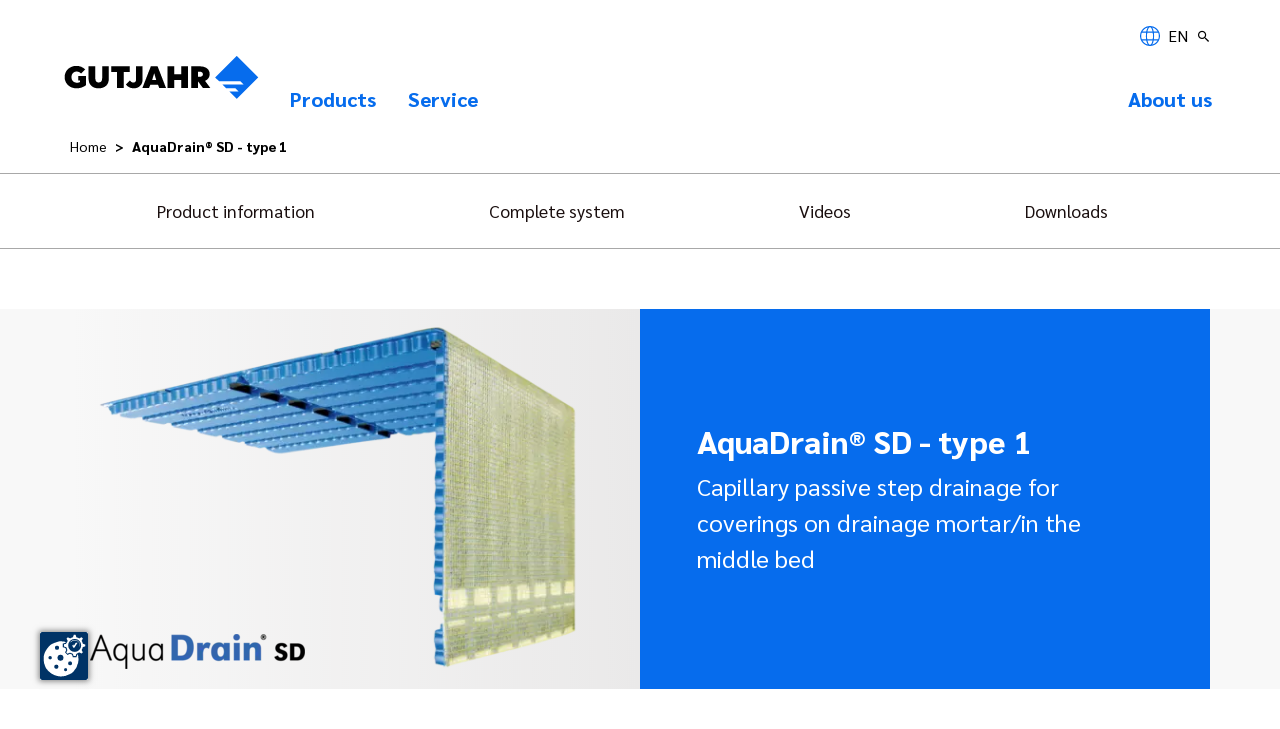

--- FILE ---
content_type: text/html; charset=UTF-8
request_url: https://www.gutjahr.com/en/drainage-mats/aquadrain-sd---type-1-sy2251
body_size: 13517
content:
<!DOCTYPE html>
<html lang="en" class="html">
  <head>
    <meta charset="utf-8">
    <meta name="viewport" content="width=device-width, initial-scale=1.0">

          
  <script
    nonce="Q4GoVBRS5F5ptjJfceks4kMaWERYbhw6"
    id="cookie-manager"
    src="https://consent.gal-digital.de/public/app.js?apiKey=8a50c2d0207bacbe672e1618c0ab9d51484aa21b8585a1fa&amp;domain=c8513ed"
    referrerpolicy="origin"
    data-embedding-youtube="4897c60"
    data-embedding-open-street-maps="5258144"
    data-embedding-userlike="d9f8c6f"
  ></script>
      <script nonce="Q4GoVBRS5F5ptjJfceks4kMaWERYbhw6">
  var _paq = window._paq = window._paq || [];
  _paq.push(['trackPageView']);
  _paq.push(['enableLinkTracking']);
  (function() {
    var u='//matomo.gutjahr.com/';
    _paq.push(['setTrackerUrl', u+'matomo.php']);
    _paq.push(['setSiteId', '1']);
    var d=document, g=d.createElement('script'), s=d.getElementsByTagName('script')[0];
    g.async=true; g.src=u+'matomo.js'; s.parentNode.insertBefore(g,s);
  })();
</script>
    <link rel="icon" type="image/png" href="/assets/favicon/favicon-96x96.png" sizes="96x96" /><link rel="icon" type="image/svg+xml" href="/assets/favicon/favicon.svg" /><link rel="shortcut icon" href="/assets/favicon/favicon.ico" /><link rel="apple-touch-icon" sizes="180x180" href="/assets/favicon/apple-touch-icon.png" /><meta name="apple-mobile-web-app-title" content="Gutjahr Systemtechnik" /><link rel="manifest" href="/assets/favicon/site.webmanifest" /><link rel="canonical" href="https://www.gutjahr.com/en/drainage-mats/aquadrain-sd---type-1-sy2251"/><link href="/cache-buster-1769418976/build/css/main.a9590058.css" media="screen,print" rel="stylesheet" type="text/css" />
<link href="/cache-buster-1769418976/build/css/print.a16aaee6.css" media="print" rel="stylesheet" type="text/css" />
<link href="https://www.gutjahr.com/en/drainage-mats/aquadrain-sd---type-1-sy2251" hreflang="en" rel="alternate" />
<link href="https://www.gutjahr.com/de/drainagen/aquadrain-sd---typ1--sy2251" hreflang="x-default" rel="alternate" />
<link href="https://www.gutjahr.com/de/drainagen/aquadrain-sd---typ1--sy2251" hreflang="de" rel="alternate" />
<link href="https://www.gutjahr.com/fr/drainages/aquadrain-sd---type-1-sy2251" hreflang="fr" rel="alternate" />
<link href="https://www.gutjahr.com/nl/drainage/aquadrain-sd---type-1-sy2251" hreflang="nl" rel="alternate" />
<link href="https://www.gutjahr.com/it/drenaggi/aquadrain-sd---tipo-1-sy2251" hreflang="it" rel="alternate" />
<link href="https://www.gutjahr.com/pl/drenaze/aquadrain-sd--typ1-sy2251" hreflang="pl" rel="alternate" />
<link href="https://www.gutjahr.com/hu/vizelvezetesek/aquadrain-sd---1-tpus-sy2251" hreflang="hu" rel="alternate" />
<link href="https://www.gutjahr.com/cs_CZ/drenaze/aquadrain-sd--typ-1-sy2251" hreflang="cs_CZ" rel="alternate" />
      <title>AquaDrain® SD - type 1 - Capillary passive step drainage for coverings on drainage mortar/in the middle bed Gutjahr Systemtechnik</title>
      <meta name="robots" content="index,follow" />
<meta property="og:title" content="AquaDrain® SD - type 1 - Capillary passive step drainage for coverings on drainage mortar/in the middle bed Gutjahr Systemtechnik" />
<meta property="og:url" content="https://www.gutjahr.com/en" />
<meta property="og:type" content="website" />

  <!-- Google Tag Manager -->
  <script nonce="Q4GoVBRS5F5ptjJfceks4kMaWERYbhw6">(function(w,d,s,l,i){w[l]=w[l]||[];w[l].push({'gtm.start':
  new Date().getTime(),event:'gtm.js'});var f=d.getElementsByTagName(s)[0],
  j=d.createElement(s),dl=l!='dataLayer'?'&l='+l:'';j.async=true;j.src=
  'https://www.googletagmanager.com/gtm.js?id='+i+dl;f.parentNode.insertBefore(j,f);
  })(window,document,'script','dataLayer','GTM-M6JNN58');</script>
  <!-- End Google Tag Manager -->
  </head>

  <body>
        
    <div
      id="gutjahr-page"><header id="gutjahr-header" class="header sticky-top bg-white">
  <div class="custom-container p-0 pb-3">
    <div class="header--mobile">
      <a href="/en" title="Gutjahr Systemtechnik"><svg class="header__image" xmlns="http://www.w3.org/2000/svg" viewBox="0 0 566.9000244 131">
  <path d="M296.5384541,95.7809158l-24.489064-62.8722831h-19.5799287l-24.4890813,62.8722831h19.4497389l3.6829917-9.5193792h22.1126171l3.5924151,9.5193792h19.7203111ZM268.1071418,72.8780255h-11.8743221l6.0266147-19.9399675,5.8477074,19.9399675Z"/>
  <polygon points="340.6060301 56.3514666 320.6581461 56.3514666 320.6581461 32.908529 300.9876063 32.908529 300.9876063 95.7808035 320.6581461 95.7808035 320.6581461 72.6084553 340.6060301 72.6084553 340.6060301 95.7808035 360.2753952 95.7808035 360.2753952 32.908529 340.6060301 32.908529 340.6060301 56.3514666"/>
  <path d="M423.4884676,55.5434297c0-14.1024441-11.0478521-22.6345639-29.0110333-22.6345639h-24.4992394v62.8722788h19.5810516v-17.7842999h1.0563407l13.0223277,17.7842999h21.5567365l-15.0897121-20.4788919c8.5332341-3.5018342,13.3835283-10.3277529,13.3835283-19.758823M403.9073815,55.9023326c0,5.0291497-3.8618817,7.5448561-9.9688457,7.5448561h-4.3792892v-14.9096949h4.3792892c6.106964,0,9.9688457,2.6040198,9.9688457,7.3648388"/>
  <path d="M209.4710446,32.9087536v15.35917h.0543494v23.1723481c0,5.2102941-3.0534993,8.8932815-7.7237461,8.8932815-4.6883517,0-7.6309064-2.619866-10.1217012-6.3005859l-11.8392179,11.841481c4.8140325,6.8293134,13.1423594,11.1644372,23.2176407,11.1644372,14.8202456,0,25.4186009-10.5983467,25.4186009-25.5080416v-38.6220904h-19.0059259Z"/>
  <polygon points="137.127724 32.9093237 137.127724 49.1663124 154.1127026 49.1663124 154.1127026 95.7816025 173.7820849 95.7816025 173.7820849 49.1663124 190.8564999 49.1663124 190.8564999 32.9093237 137.127724 32.9093237"/>
  <path d="M36.3487852,31.6518073C16.3193706,31.6518073,1.8591552,45.4836663,1.8591552,64.4352428c0,18.7715593,14.7296755,32.6034139,34.9391052,32.6034139,10.1488716,0,20.0282852-3.5029658,27.2142384-9.2510485v-26.7715526h-22.4839844v13.2397253h4.970274v4.4596602c-2.2462485,1.2578532-4.7608233,1.9767863-8.7132643,1.9767863-9.6099536,0-16.0769715-6.1975579-16.0769715-16.1664122,0-10.1500031,6.736478-16.347561,15.1791506-16.347561,4.6679815,0,9.0733009,1.9145203,12.9691336,5.9677218l11.8686514-12.0860273c-7.1417964-7.1463313-16.1652806-10.4081411-25.376703-10.4081411"/>
  <path d="M100.7992089,97.0385444c18.7715636,0,29.5091698-10.9572496,29.5091698-28.4720916v-35.6580447h-19.401056v34.9391117c0,7.9037546-3.1916186,12.2151028-10.1081138,12.2151028-6.7364737,0-9.7492109-4.3113482-9.7492109-12.2151028v-34.9391117h-19.6705139v35.6580447c0,17.514842,10.9164876,28.4720916,29.4197248,28.4720916"/>
  <polygon points="502.2004101 2.2946897 439.365503 65.1590433 450.3566908 76.1502569 512.445529 76.1502569 522.3226752 85.9515455 460.1591368 85.9515455 470.687301 96.4785695 497.8245415 96.4785695 507.7005475 106.279858 480.4885723 106.279858 502.2026905 127.9928275 565.0409837 65.1363991 502.2004101 2.2946897" fill="#066ced"/>
</svg>
</a>

      <button type="button" class="header__menu-toggle d-print-none" aria-label="Menu"><svg class="hamburger"
  xmlns="http://www.w3.org/2000/svg"
  viewBox="0 0 24 24"
  fill="none"
  stroke-width="2"
  stroke-linecap="round"
  stroke="currentColor"
>
  <path d="M4 18L20 18" />
  <path d="M4 12L20 12" />
  <path d="M4 6L20 6" />
</svg>
<svg
  class="close"
  xmlns="http://www.w3.org/2000/svg"
  viewBox="0 0 16 17"
  fill="none"
  stroke="currentColor"
  stroke-width="2"
>
  <path d="M1 1.5L15 15.5" />
  <path d="M15 1.5L0.999999 15.5" />
</svg>
</button>
    </div><nav class="header--desktop-only nav-main-top">
  <ul class="nav-list">
    <li class="nav-item language dropdown">
  <a
    href="#"
    class="dropdown-toggle py-2 d-none d-md-inline-block menu-icon"
    data-bs-toggle="dropdown"
    data-bs-target="#language-dropdown-menu"
  ><svg class="" xmlns="http://www.w3.org/2000/svg" viewBox="0 0 23 23" fill="#066ced">
  <path d="M19.6299992,3.3699999C17.4599991,1.2,14.5699997,0,11.5,0S5.54,1.2,3.3699999,3.3699999C1.2,5.54,0,8.4300003,0,11.5s1.2,5.9599991,3.3699999,8.1300011c2.1700001,2.1700001,5.0600004,3.3699989,8.1300001,3.3699989s5.9599991-1.2000008,8.1300011-3.3699989c2.1700001-2.1700001,3.3699989-5.0599995,3.3699989-8.1300001s-1.2000008-5.96-3.3700008-8.1300011ZM18.6800003,4.3200002c.6100006.6100001,1.1399994,1.29,1.5699997,2.02h-4.4699993c-.1999998-.9899998-.4499998-1.9200001-.7600002-2.73-.29-.76-.6199999-1.4099998-.9799995-1.9400001,1.7399998.45,3.3299999,1.3499999,4.6399994,2.6500001ZM14.9099998,11.5c0,1.3099995-.0900002,2.5699997-.2600002,3.75h-6.3099995c-.1700001-1.1800003-.2600002-2.4499998-.2600002-3.75s.0900002-2.6199999.2700005-3.8099999h6.3000002c.1700001,1.2000003.2700005,2.4900002.2700005,3.8099999h-.0100012ZM11.5,1.35c.7700005,0,1.6099997,1.0199999,2.2600002,2.7400001.2600002.6799998.4700003,1.4400001.6499996,2.2600002h-5.8199997c.1700001-.8200002.3900003-1.5799999.6499996-2.2600002.6499996-1.71,1.4899998-2.74,2.2600002-2.7400001ZM4.3200002,4.3200002c1.2999997-1.3,2.9000001-2.21,4.6399999-2.6500001-.3599997.53-.6899996,1.1799998-.98,1.9400001-.3099999.8200002-.5599999,1.7400002-.7599998,2.73H2.75c.4300001-.73.96-1.4099998,1.5700002-2.02ZM1.35,11.5c0-1.3299999.25-2.6199999.7400001-3.8099999h4.9099998c-.1700001,1.2099996-.25,2.4900002-.25,3.8099999s.0799999,2.5599995.25,3.75H2.0599999c-.47-1.1800003-.71-2.4499998-.7099999-3.75ZM4.3200002,18.6800003c-.6300001-.6299992-1.1700001-1.3299999-1.6100001-2.0799999h4.4899998c.1999998,1.0200005.46,1.960001.77,2.7999992.2900004.7600002.6200004,1.4099998.98,1.9400005-1.7399998-.4500008-3.3299999-1.3500004-4.6399999-2.6499996l.0100002-.0100002ZM11.5,21.6499996c-.7700005,0-1.6099997-1.0200005-2.2600002-2.7399998-.2600002-.7000008-.4799995-1.4799995-.6599998-2.3199997h5.8400002c-.1800003.8400002-.3999996,1.6200008-.6599998,2.3199997-.6499996,1.7099991-1.4899998,2.7399998-2.2600002,2.7399998ZM18.6800003,18.6800003c-1.2999992,1.2999992-2.8999996,2.2099991-4.6399994,2.6499996.3599997-.5300007.6899996-1.1800003.9799995-1.9400005.3199997-.8400002.5699997-1.7800007.7700005-2.7999992h4.4899998c-.4400005.75-.9799995,1.4500008-1.6100006,2.0799999l.0100002.0100002ZM16.0100002,15.25c.1599998-1.1900005.25-2.4499998.25-3.75s-.0900002-2.6099997-.25-3.8099999h4.9099998c.4799995,1.2000003.7399998,2.48.7399998,3.8099999s-.25,2.5699997-.7099991,3.75h-4.9400005Z"/>
</svg>
en
  </a>

  <ul class="dropdown-menu" id="language-dropdown-menu">
    <span class="dropdown-menu-arrow search arrow"></span>

          <li>
        <a class="dropdown-item js-language-select" href="https://www.gutjahr.com/en" data-language="en">
          <img
            class="language-switcher-img"
            src="/bundles/pimcoreadmin/img/flags/countries/gb.svg"
            height="20"
            width="25"
          >

          English
        </a>
      </li>
          <li>
        <a class="dropdown-item js-language-select" href="/de" data-language="de">
          <img
            class="language-switcher-img"
            src="/bundles/pimcoreadmin/img/flags/countries/de.svg"
            height="20"
            width="25"
          >

          German
        </a>
      </li>
          <li>
        <a class="dropdown-item js-language-select" href="https://www.gutjahr.com/fr" data-language="fr">
          <img
            class="language-switcher-img"
            src="/bundles/pimcoreadmin/img/flags/countries/fr.svg"
            height="20"
            width="25"
          >

          French
        </a>
      </li>
          <li>
        <a class="dropdown-item js-language-select" href="https://www.gutjahr.com/nl" data-language="nl">
          <img
            class="language-switcher-img"
            src="/bundles/pimcoreadmin/img/flags/countries/nl.svg"
            height="20"
            width="25"
          >

          Dutch
        </a>
      </li>
          <li>
        <a class="dropdown-item js-language-select" href="https://www.gutjahr.com/it" data-language="it">
          <img
            class="language-switcher-img"
            src="/bundles/pimcoreadmin/img/flags/countries/it.svg"
            height="20"
            width="25"
          >

          Italian
        </a>
      </li>
          <li>
        <a class="dropdown-item js-language-select" href="/pl" data-language="pl">
          <img
            class="language-switcher-img"
            src="/bundles/pimcoreadmin/img/flags/countries/pl.svg"
            height="20"
            width="25"
          >

          Polish
        </a>
      </li>
          <li>
        <a class="dropdown-item js-language-select" href="/hu" data-language="hu">
          <img
            class="language-switcher-img"
            src="/bundles/pimcoreadmin/img/flags/countries/hu.svg"
            height="20"
            width="25"
          >

          Hungarian
        </a>
      </li>
          <li>
        <a class="dropdown-item js-language-select" href="https://www.gutjahr.com/cz" data-language="cs_CZ">
          <img
            class="language-switcher-img"
            src="/bundles/pimcoreadmin/img/flags/countries/cz.svg"
            height="20"
            width="25"
          >

          Czech
        </a>
      </li>
      </ul>
</li>
      <li class="nav-item">
        <a class="nav-link px-0" href="/en/shared/suche" aria-label="Search">
          <i class="inticon-search"></i></a>
      </li>
      </ul>
</nav>
<div class="header__navigation">
      <a
        href="/en"
        class="header__logo"
        title="Gutjahr Systemtechnik"
      ><svg class="header__image header--desktop-only" xmlns="http://www.w3.org/2000/svg" viewBox="0 0 566.9000244 131">
  <path d="M296.5384541,95.7809158l-24.489064-62.8722831h-19.5799287l-24.4890813,62.8722831h19.4497389l3.6829917-9.5193792h22.1126171l3.5924151,9.5193792h19.7203111ZM268.1071418,72.8780255h-11.8743221l6.0266147-19.9399675,5.8477074,19.9399675Z"/>
  <polygon points="340.6060301 56.3514666 320.6581461 56.3514666 320.6581461 32.908529 300.9876063 32.908529 300.9876063 95.7808035 320.6581461 95.7808035 320.6581461 72.6084553 340.6060301 72.6084553 340.6060301 95.7808035 360.2753952 95.7808035 360.2753952 32.908529 340.6060301 32.908529 340.6060301 56.3514666"/>
  <path d="M423.4884676,55.5434297c0-14.1024441-11.0478521-22.6345639-29.0110333-22.6345639h-24.4992394v62.8722788h19.5810516v-17.7842999h1.0563407l13.0223277,17.7842999h21.5567365l-15.0897121-20.4788919c8.5332341-3.5018342,13.3835283-10.3277529,13.3835283-19.758823M403.9073815,55.9023326c0,5.0291497-3.8618817,7.5448561-9.9688457,7.5448561h-4.3792892v-14.9096949h4.3792892c6.106964,0,9.9688457,2.6040198,9.9688457,7.3648388"/>
  <path d="M209.4710446,32.9087536v15.35917h.0543494v23.1723481c0,5.2102941-3.0534993,8.8932815-7.7237461,8.8932815-4.6883517,0-7.6309064-2.619866-10.1217012-6.3005859l-11.8392179,11.841481c4.8140325,6.8293134,13.1423594,11.1644372,23.2176407,11.1644372,14.8202456,0,25.4186009-10.5983467,25.4186009-25.5080416v-38.6220904h-19.0059259Z"/>
  <polygon points="137.127724 32.9093237 137.127724 49.1663124 154.1127026 49.1663124 154.1127026 95.7816025 173.7820849 95.7816025 173.7820849 49.1663124 190.8564999 49.1663124 190.8564999 32.9093237 137.127724 32.9093237"/>
  <path d="M36.3487852,31.6518073C16.3193706,31.6518073,1.8591552,45.4836663,1.8591552,64.4352428c0,18.7715593,14.7296755,32.6034139,34.9391052,32.6034139,10.1488716,0,20.0282852-3.5029658,27.2142384-9.2510485v-26.7715526h-22.4839844v13.2397253h4.970274v4.4596602c-2.2462485,1.2578532-4.7608233,1.9767863-8.7132643,1.9767863-9.6099536,0-16.0769715-6.1975579-16.0769715-16.1664122,0-10.1500031,6.736478-16.347561,15.1791506-16.347561,4.6679815,0,9.0733009,1.9145203,12.9691336,5.9677218l11.8686514-12.0860273c-7.1417964-7.1463313-16.1652806-10.4081411-25.376703-10.4081411"/>
  <path d="M100.7992089,97.0385444c18.7715636,0,29.5091698-10.9572496,29.5091698-28.4720916v-35.6580447h-19.401056v34.9391117c0,7.9037546-3.1916186,12.2151028-10.1081138,12.2151028-6.7364737,0-9.7492109-4.3113482-9.7492109-12.2151028v-34.9391117h-19.6705139v35.6580447c0,17.514842,10.9164876,28.4720916,29.4197248,28.4720916"/>
  <polygon points="502.2004101 2.2946897 439.365503 65.1590433 450.3566908 76.1502569 512.445529 76.1502569 522.3226752 85.9515455 460.1591368 85.9515455 470.687301 96.4785695 497.8245415 96.4785695 507.7005475 106.279858 480.4885723 106.279858 502.2026905 127.9928275 565.0409837 65.1363991 502.2004101 2.2946897" fill="#066ced"/>
</svg>
</a><div class="megamenu megamenu--main"><nav data-max-depth="5"><ul aria-role="menubar" class="menubar"><li class="back-and-close-nav-items"><button type="button" class="megamenu__back"><svg class="" fill="currentColor" xmlns="http://www.w3.org/2000/svg" viewbox="0 0 13 21">
  <path d="M13,0v5.7l-6,4.8l6,4.8V21L0,10.5L13,0z"/>
</svg>
Back</button>
<button type="button" class="megamenu__close">Close<svg
  class=""
  xmlns="http://www.w3.org/2000/svg"
  viewBox="0 0 16 17"
  fill="none"
  stroke="currentColor"
  stroke-width="2"
>
  <path d="M1 1.5L15 15.5" />
  <path d="M15 1.5L0.999999 15.5" />
</svg>
</button>
</li>

<li aria-role="none" class="nav-item nav-item--0"><button aria-role="menuitem" title="Products" class="menuitem menuitem--0 main" type="button"><span class="menuitem__inner"><svg class="menuitem__chevron" viewBox="0 0 11 17" fill="currentColor" xmlns="http://www.w3.org/2000/svg">
  <path d="M0 16.93L10.69 8.47L0 0V3.84L5.84 8.47L0 13.09V16.93Z"/>
</svg>
Products</span></button><ul aria-role="menu" class="sub-menu sub-menu--1 custom-container d-none"><li class="back-and-close-nav-items"><button type="button" class="megamenu__back"><svg class="" fill="currentColor" xmlns="http://www.w3.org/2000/svg" viewbox="0 0 13 21">
  <path d="M13,0v5.7l-6,4.8l6,4.8V21L0,10.5L13,0z"/>
</svg>
Back</button>
<button type="button" class="megamenu__close">Close<svg
  class=""
  xmlns="http://www.w3.org/2000/svg"
  viewBox="0 0 16 17"
  fill="none"
  stroke="currentColor"
  stroke-width="2"
>
  <path d="M1 1.5L15 15.5" />
  <path d="M15 1.5L0.999999 15.5" />
</svg>
</button>
</li>

<li aria-role="none" class="nav-item nav-item--1"><button aria-role="menuitem" title="Categories" class="menuitem menuitem--1" type="button"><span class="menuitem__inner"><svg class="menuitem__chevron" viewBox="0 0 11 17" fill="currentColor" xmlns="http://www.w3.org/2000/svg">
  <path d="M0 16.93L10.69 8.47L0 0V3.84L5.84 8.47L0 13.09V16.93Z"/>
</svg>
Categories</span></button><ul aria-role="menu" class="sub-menu sub-menu--2 d-none"><li class="back-and-close-nav-items"><button type="button" class="megamenu__back"><svg class="" fill="currentColor" xmlns="http://www.w3.org/2000/svg" viewbox="0 0 13 21">
  <path d="M13,0v5.7l-6,4.8l6,4.8V21L0,10.5L13,0z"/>
</svg>
Back</button>
<button type="button" class="megamenu__close">Close<svg
  class=""
  xmlns="http://www.w3.org/2000/svg"
  viewBox="0 0 16 17"
  fill="none"
  stroke="currentColor"
  stroke-width="2"
>
  <path d="M1 1.5L15 15.5" />
  <path d="M15 1.5L0.999999 15.5" />
</svg>
</button>
</li>

<li aria-role="none" class="nav-item nav-item--2"><a aria-role="menuitem" class="menuitem menuitem--2" href="/en/products/categories/Surface-drainage"><span class="menuitem__inner">Drainage mats</span></a></li><li aria-role="none" class="nav-item nav-item--2"><a aria-role="menuitem" title="Raised floor supports and frame system" class="menuitem menuitem--2" href="/en/products/categories/Raised-floor-support-and-frame-systems"><span class="menuitem__inner">Raised floor supports and frame system</span></a></li><li aria-role="none" class="nav-item nav-item--2"><a aria-role="menuitem" class="menuitem menuitem--2" href="/en/products/categories/Drain-grates-gullies"><span class="menuitem__inner">Drain grates/drainage gullies</span></a></li><li aria-role="none" class="nav-item nav-item--2"><a aria-role="menuitem" title="Profiles and balcony gutters" class="menuitem menuitem--2" href="/en/products/categories/Profiles-and-balcony-gullies"><span class="menuitem__inner">Profiles and balcony gutters</span></a></li><li aria-role="none" class="nav-item nav-item--2"><a aria-role="menuitem" class="menuitem menuitem--2" href="/en/products/categories/Waterproofing-and-floor-gullies"><span class="menuitem__inner">Waterproofing and floor gullies</span></a></li><li aria-role="none" class="nav-item nav-item--2"><a aria-role="menuitem" title="Adhesives and mortars" class="menuitem menuitem--2" href="/en/products/categories/Adhesives-and-mortar-systems"><span class="menuitem__inner">Adhesives and mortars</span></a></li><li aria-role="none" class="nav-item nav-item--2"><a aria-role="menuitem" title="Decoupling" class="menuitem menuitem--2" href="/en/products/categories/Decoupling-systems"><span class="menuitem__inner">Decoupling</span></a></li><li aria-role="none" class="nav-item nav-item--2"><a aria-role="menuitem" title="Underfloor heating" class="menuitem menuitem--2" href="/en/products/categories/Underfloor-heating-systems"><span class="menuitem__inner">Underfloor heating</span></a></li><li aria-role="none" class="nav-item nav-item--2"><a aria-role="menuitem" class="menuitem menuitem--2" href="/en/products/categories/Shower-gully-systems"><span class="menuitem__inner">Shower gullies</span></a></li><li class="pt-3 fw-bold nav-item nav-item--overview nav-item--2" aria-role="none">
    <a href="/en/products/categories" class="menuitem menuitem--2 menuitem--overview" aria-role="menuitem">To overview</a>
  </li></ul></li><li aria-role="none" class="nav-item nav-item--1"><button aria-role="menuitem" title="
Area of application
" class="menuitem menuitem--1" target="_blank" rel="noopener noreferrer" type="button"><span class="menuitem__inner"><svg class="menuitem__chevron" viewBox="0 0 11 17" fill="currentColor" xmlns="http://www.w3.org/2000/svg">
  <path d="M0 16.93L10.69 8.47L0 0V3.84L5.84 8.47L0 13.09V16.93Z"/>
</svg>

Area of application
</span></button><ul aria-role="menu" class="sub-menu sub-menu--2 d-none"><li class="back-and-close-nav-items"><button type="button" class="megamenu__back"><svg class="" fill="currentColor" xmlns="http://www.w3.org/2000/svg" viewbox="0 0 13 21">
  <path d="M13,0v5.7l-6,4.8l6,4.8V21L0,10.5L13,0z"/>
</svg>
Back</button>
<button type="button" class="megamenu__close">Close<svg
  class=""
  xmlns="http://www.w3.org/2000/svg"
  viewBox="0 0 16 17"
  fill="none"
  stroke="currentColor"
  stroke-width="2"
>
  <path d="M1 1.5L15 15.5" />
  <path d="M15 1.5L0.999999 15.5" />
</svg>
</button>
</li>

<li aria-role="none" class="nav-item nav-item--2"><a aria-role="menuitem" class="menuitem menuitem--2" href="/en/products/Area-of-application/Outdoors"><span class="menuitem__inner">
Outdoors
</span></a></li><li aria-role="none" class="nav-item nav-item--2"><a aria-role="menuitem" class="menuitem menuitem--2" href="/en/products/Area-of-application/Indoors"><span class="menuitem__inner">
Indoors
</span></a></li><li class="pt-3 fw-bold nav-item nav-item--overview nav-item--2" aria-role="none">
    <a href="/en/products/Area-of-application" class="menuitem menuitem--2 menuitem--overview" aria-role="menuitem">To overview</a>
  </li></ul></li><li class="pt-3 fw-bold nav-item nav-item--overview nav-item--1" aria-role="none">
    <a href="/en/products" class="menuitem menuitem--1 menuitem--overview" aria-role="menuitem">To overview</a>
  </li></ul></li><li aria-role="none" class="nav-item nav-item--0"><button aria-role="menuitem" class="menuitem menuitem--0 main" type="button"><span class="menuitem__inner"><svg class="menuitem__chevron" viewBox="0 0 11 17" fill="currentColor" xmlns="http://www.w3.org/2000/svg">
  <path d="M0 16.93L10.69 8.47L0 0V3.84L5.84 8.47L0 13.09V16.93Z"/>
</svg>

Service
</span></button><ul aria-role="menu" class="sub-menu sub-menu--1 custom-container d-none"><li class="back-and-close-nav-items"><button type="button" class="megamenu__back"><svg class="" fill="currentColor" xmlns="http://www.w3.org/2000/svg" viewbox="0 0 13 21">
  <path d="M13,0v5.7l-6,4.8l6,4.8V21L0,10.5L13,0z"/>
</svg>
Back</button>
<button type="button" class="megamenu__close">Close<svg
  class=""
  xmlns="http://www.w3.org/2000/svg"
  viewBox="0 0 16 17"
  fill="none"
  stroke="currentColor"
  stroke-width="2"
>
  <path d="M1 1.5L15 15.5" />
  <path d="M15 1.5L0.999999 15.5" />
</svg>
</button>
</li>

<li aria-role="none" class="nav-item nav-item--1"><button aria-role="menuitem" title="
Service
" class="menuitem menuitem--1" type="button"><span class="menuitem__inner"><svg class="menuitem__chevron" viewBox="0 0 11 17" fill="currentColor" xmlns="http://www.w3.org/2000/svg">
  <path d="M0 16.93L10.69 8.47L0 0V3.84L5.84 8.47L0 13.09V16.93Z"/>
</svg>

Service
</span></button><ul aria-role="menu" class="sub-menu sub-menu--2 d-none"><li class="back-and-close-nav-items"><button type="button" class="megamenu__back"><svg class="" fill="currentColor" xmlns="http://www.w3.org/2000/svg" viewbox="0 0 13 21">
  <path d="M13,0v5.7l-6,4.8l6,4.8V21L0,10.5L13,0z"/>
</svg>
Back</button>
<button type="button" class="megamenu__close">Close<svg
  class=""
  xmlns="http://www.w3.org/2000/svg"
  viewBox="0 0 16 17"
  fill="none"
  stroke="currentColor"
  stroke-width="2"
>
  <path d="M1 1.5L15 15.5" />
  <path d="M15 1.5L0.999999 15.5" />
</svg>
</button>
</li>

<li aria-role="none" class="nav-item nav-item--2"><a aria-role="menuitem" title="Contact" class="menuitem menuitem--2" href="/en/service/service/contact-number"><span class="menuitem__inner">Contact</span></a></li><li aria-role="none" class="nav-item nav-item--2"><a aria-role="menuitem" title="International sales partners" class="menuitem menuitem--2" href="/en/service/service/International-sales-partners"><span class="menuitem__inner">International sales partners</span></a></li><li class="pt-3 fw-bold nav-item nav-item--overview nav-item--2" aria-role="none">
    <a href="/en/service/service" class="menuitem menuitem--2 menuitem--overview" aria-role="menuitem">To overview</a>
  </li></ul></li><li class="pt-3 fw-bold nav-item nav-item--overview nav-item--1" aria-role="none">
    <a href="/en/service" class="menuitem menuitem--1 menuitem--overview" aria-role="menuitem">To overview</a>
  </li></ul></li></ul></li></ul></li></ul></li></ul></nav></div>
<div class="megamenu megamenu--right" data-menu="right"><nav data-max-depth="5"><ul aria-role="menubar" class="menubar"><li class="back-and-close-nav-items"><button type="button" class="megamenu__back"><svg class="" fill="currentColor" xmlns="http://www.w3.org/2000/svg" viewbox="0 0 13 21">
  <path d="M13,0v5.7l-6,4.8l6,4.8V21L0,10.5L13,0z"/>
</svg>
Back</button>
<button type="button" class="megamenu__close">Close<svg
  class=""
  xmlns="http://www.w3.org/2000/svg"
  viewBox="0 0 16 17"
  fill="none"
  stroke="currentColor"
  stroke-width="2"
>
  <path d="M1 1.5L15 15.5" />
  <path d="M15 1.5L0.999999 15.5" />
</svg>
</button>
</li>

<li aria-role="none" class="nav-item nav-item--0"><button aria-role="menuitem" title="About us" class="menuitem menuitem--0 main" type="button"><span class="menuitem__inner"><svg class="menuitem__chevron" viewBox="0 0 11 17" fill="currentColor" xmlns="http://www.w3.org/2000/svg">
  <path d="M0 16.93L10.69 8.47L0 0V3.84L5.84 8.47L0 13.09V16.93Z"/>
</svg>
About us</span></button><ul aria-role="menu" class="sub-menu sub-menu--1 custom-container d-none"><li class="back-and-close-nav-items"><button type="button" class="megamenu__back"><svg class="" fill="currentColor" xmlns="http://www.w3.org/2000/svg" viewbox="0 0 13 21">
  <path d="M13,0v5.7l-6,4.8l6,4.8V21L0,10.5L13,0z"/>
</svg>
Back</button>
<button type="button" class="megamenu__close">Close<svg
  class=""
  xmlns="http://www.w3.org/2000/svg"
  viewBox="0 0 16 17"
  fill="none"
  stroke="currentColor"
  stroke-width="2"
>
  <path d="M1 1.5L15 15.5" />
  <path d="M15 1.5L0.999999 15.5" />
</svg>
</button>
</li>

<li aria-role="none" class="nav-item nav-item--1"><a aria-role="menuitem" title="Timeline" class="menuitem menuitem--1" href="/en/shared/navigation_right/About-us_/Chronik"><span class="menuitem__inner">Timeline</span></a></li><li aria-role="none" class="nav-item nav-item--1"><button aria-role="menuitem" class="menuitem menuitem--1" type="button"><span class="menuitem__inner"><svg class="menuitem__chevron" viewBox="0 0 11 17" fill="currentColor" xmlns="http://www.w3.org/2000/svg">
  <path d="M0 16.93L10.69 8.47L0 0V3.84L5.84 8.47L0 13.09V16.93Z"/>
</svg>

Reference projects
</span></button><ul aria-role="menu" class="sub-menu sub-menu--2 d-none"><li class="back-and-close-nav-items"><button type="button" class="megamenu__back"><svg class="" fill="currentColor" xmlns="http://www.w3.org/2000/svg" viewbox="0 0 13 21">
  <path d="M13,0v5.7l-6,4.8l6,4.8V21L0,10.5L13,0z"/>
</svg>
Back</button>
<button type="button" class="megamenu__close">Close<svg
  class=""
  xmlns="http://www.w3.org/2000/svg"
  viewBox="0 0 16 17"
  fill="none"
  stroke="currentColor"
  stroke-width="2"
>
  <path d="M1 1.5L15 15.5" />
  <path d="M15 1.5L0.999999 15.5" />
</svg>
</button>
</li>

<li aria-role="none" class="nav-item nav-item--2"><a aria-role="menuitem" class="menuitem menuitem--2" href="/en/shared/navigation_right/About-us_/Reference%20projects/Outdoors"><span class="menuitem__inner">Outdoors</span></a></li><li aria-role="none" class="nav-item nav-item--2"><a aria-role="menuitem" title="Indoors" class="menuitem menuitem--2" href="/en/shared/navigation_right/About-us_/Reference%20projects/Indoors"><span class="menuitem__inner">Indoors</span></a></li><li class="pt-3 fw-bold nav-item nav-item--overview nav-item--2" aria-role="none">
    <a href="/en/shared/navigation_right/About-us_/Reference%20projects" class="menuitem menuitem--2 menuitem--overview" aria-role="menuitem">To overview</a>
  </li></ul></li><li class="pt-3 fw-bold nav-item nav-item--overview nav-item--1" aria-role="none">
    <a href="/en/shared/navigation_right/About-us/About-us/Chronik" class="menuitem menuitem--1 menuitem--overview" aria-role="menuitem">To overview</a>
  </li></ul></li></ul></li></ul></li></ul></li></ul></nav></div>
<nav class="header--mobile-only nav-main-top">
  <ul class="nav-list">
          <li class="nav-item">
        <a class="nav-link px-0" href="/en/shared/suche" aria-label="Search">
          <i class="inticon-search"></i>Search</a>
      </li>
      </ul>
</nav>
<div class="header__language header--mobile-only"><div class="megamenu">
  <nav>
    <ul class="menubar">
      <li class="nav-item nav-item--0 nav-item--language">
        <button aria-role="menuitem" title="Sprache" class="menuitem" type="button">
          <span class="menuitem__inner"><svg class="menuitem__chevron" viewBox="0 0 11 17" fill="currentColor" xmlns="http://www.w3.org/2000/svg">
  <path d="M0 16.93L10.69 8.47L0 0V3.84L5.84 8.47L0 13.09V16.93Z"/>
</svg>
Language</span>
        </button>

        <ul aria-role="menu" class="sub-menu sub-menu--1 custom-container d-none">
          <li><button type="button" class="megamenu__back"><svg class="" fill="currentColor" xmlns="http://www.w3.org/2000/svg" viewbox="0 0 13 21">
  <path d="M13,0v5.7l-6,4.8l6,4.8V21L0,10.5L13,0z"/>
</svg>
Back</button>
</li>

                      <li class="nav-item nav-item--1">
              <a aria-role="menuitem" class="menuitem" href="https://www.gutjahr.com/en" data-language="en">
                <img class="language-switcher-img" src="/bundles/pimcoreadmin/img/flags/countries/gb.svg" height="20" width="25" alt="English">English</a>
            </li>
                      <li class="nav-item nav-item--1">
              <a aria-role="menuitem" class="menuitem" href="/de" data-language="de">
                <img class="language-switcher-img" src="/bundles/pimcoreadmin/img/flags/countries/de.svg" height="20" width="25" alt="German">German</a>
            </li>
                      <li class="nav-item nav-item--1">
              <a aria-role="menuitem" class="menuitem" href="https://www.gutjahr.com/fr" data-language="fr">
                <img class="language-switcher-img" src="/bundles/pimcoreadmin/img/flags/countries/fr.svg" height="20" width="25" alt="French">French</a>
            </li>
                      <li class="nav-item nav-item--1">
              <a aria-role="menuitem" class="menuitem" href="https://www.gutjahr.com/nl" data-language="nl">
                <img class="language-switcher-img" src="/bundles/pimcoreadmin/img/flags/countries/nl.svg" height="20" width="25" alt="Dutch">Dutch</a>
            </li>
                      <li class="nav-item nav-item--1">
              <a aria-role="menuitem" class="menuitem" href="https://www.gutjahr.com/it" data-language="it">
                <img class="language-switcher-img" src="/bundles/pimcoreadmin/img/flags/countries/it.svg" height="20" width="25" alt="Italian">Italian</a>
            </li>
                      <li class="nav-item nav-item--1">
              <a aria-role="menuitem" class="menuitem" href="/pl" data-language="pl">
                <img class="language-switcher-img" src="/bundles/pimcoreadmin/img/flags/countries/pl.svg" height="20" width="25" alt="Polish">Polish</a>
            </li>
                      <li class="nav-item nav-item--1">
              <a aria-role="menuitem" class="menuitem" href="/hu" data-language="hu">
                <img class="language-switcher-img" src="/bundles/pimcoreadmin/img/flags/countries/hu.svg" height="20" width="25" alt="Hungarian">Hungarian</a>
            </li>
                      <li class="nav-item nav-item--1">
              <a aria-role="menuitem" class="menuitem" href="https://www.gutjahr.com/cz" data-language="cs_CZ">
                <img class="language-switcher-img" src="/bundles/pimcoreadmin/img/flags/countries/cz.svg" height="20" width="25" alt="Czech">Czech</a>
            </li>
                  </ul>
      </li>
    </ul>
  </nav>
</div>
</div>
    </div>
  </div>
</header>

        

  
  
      
<div class="breadcrumb-container mt-2 ps-3 ps-sm-4 ps-lg-0">
  <nav class="container p-0">
    <ol class="breadcrumb py-0">
      <li class="breadcrumb-item">
        <a href="/en">
          Home
        </a>
      </li><li class="breadcrumb-item active">AquaDrain® SD - type 1</li></ol>
  </nav>
</div>
<main id="gutjahr-content" role="main">
        <!-- main-content -->
          <div id="page-product-details">
          <nav
  id="product-navigation"
  class="container-fluid pt-3 pb-3 mt-2 mb-2 js-smooth-anchor-scroll product-navigation-free corporate-background-blue"
>
  <ul class="nav nav-fill container">
    <li class="nav-item d-none system-name blue">
      <a class="nav-link" href="#herobox">AquaDrain® SD - type 1</a>
    </li>

          <li class="nav-item">
        <a class="nav-link" href="#information">Product information</a>
      </li>
    
          <li class="nav-item">
        <a class="nav-link" href="#system">Complete system</a>
      </li>
    
          <li class="nav-item">
        <a class="nav-link" href="#videos">Videos</a>
      </li>
    
    
          <li class="nav-item">
        <a class="nav-link" href="#downloads">Downloads</a>
      </li>
      </ul>
</nav>
      <div class="herobox-wrap container-fluid spaced p-0">
    <section id="herobox" class="container d-flex flex-lg-row flex-column p-lg-0">
      <div class="img position-relative w-100 w-lg-50 m-0">
        <div class="slider-wrapper">
                      <div class="slide">
              <picture >
	<source srcset="/Bilder/Produktbilder/Drainage/265/image-thumb__265__system-main/AquaDrain_SD_Stufendrainage_10270201SD.244d0ff0.avif 1x, /Bilder/Produktbilder/Drainage/265/image-thumb__265__system-main/AquaDrain_SD_Stufendrainage_10270201SD@2x.244d0ff0.avif 2x" width="600" height="400" type="image/avif" />
	<source srcset="/Bilder/Produktbilder/Drainage/265/image-thumb__265__system-main/AquaDrain_SD_Stufendrainage_10270201SD.b105cadd.webp 1x, /Bilder/Produktbilder/Drainage/265/image-thumb__265__system-main/AquaDrain_SD_Stufendrainage_10270201SD@2x.b105cadd.webp 2x" width="600" height="400" type="image/webp" />
	<source srcset="/Bilder/Produktbilder/Drainage/265/image-thumb__265__system-main/AquaDrain_SD_Stufendrainage_10270201SD.b105cadd.png 1x, /Bilder/Produktbilder/Drainage/265/image-thumb__265__system-main/AquaDrain_SD_Stufendrainage_10270201SD@2x.b105cadd.png 2x" width="600" height="400" type="image/png" />
	<img class="img-fluid" src="/Bilder/Produktbilder/Drainage/265/image-thumb__265__system-main/AquaDrain_SD_Stufendrainage_10270201SD.b105cadd.png" width="600" height="400" alt="Produktbild AquaDrain SD | © Gutjahr Systemtechnik" title="Produktbild AquaDrain SD | © Gutjahr Systemtechnik" loading="lazy" srcset="/Bilder/Produktbilder/Drainage/265/image-thumb__265__system-main/AquaDrain_SD_Stufendrainage_10270201SD.b105cadd.png 1x, /Bilder/Produktbilder/Drainage/265/image-thumb__265__system-main/AquaDrain_SD_Stufendrainage_10270201SD@2x.b105cadd.png 2x" />
</picture>

            </div>
                  </div>

        
                  <picture >
	<source srcset="/Bilder/Produktlogos/Draingen/175/image-thumb__175__system-logo/AquaDrain_SD_CMYK.678e90b1.avif 1x, /Bilder/Produktlogos/Draingen/175/image-thumb__175__system-logo/AquaDrain_SD_CMYK@2x.678e90b1.avif 2x" width="215" height="35" type="image/avif" />
	<source srcset="/Bilder/Produktlogos/Draingen/175/image-thumb__175__system-logo/AquaDrain_SD_CMYK.ba356205.webp 1x, /Bilder/Produktlogos/Draingen/175/image-thumb__175__system-logo/AquaDrain_SD_CMYK@2x.ba356205.webp 2x" width="215" height="35" type="image/webp" />
	<source srcset="/Bilder/Produktlogos/Draingen/175/image-thumb__175__system-logo/AquaDrain_SD_CMYK.ba356205.png 1x, /Bilder/Produktlogos/Draingen/175/image-thumb__175__system-logo/AquaDrain_SD_CMYK@2x.ba356205.png 2x" width="215" height="35" type="image/png" />
	<img class="system-logo left" src="/Bilder/Produktlogos/Draingen/175/image-thumb__175__system-logo/AquaDrain_SD_CMYK.ba356205.png" width="215" height="35" alt="Logo AquaDrain SD Stufendrainage | © Gutjahr Systemtechnik" title="Logo AquaDrain SD Stufendrainage | © Gutjahr Systemtechnik" loading="lazy" srcset="/Bilder/Produktlogos/Draingen/175/image-thumb__175__system-logo/AquaDrain_SD_CMYK.ba356205.png 1x, /Bilder/Produktlogos/Draingen/175/image-thumb__175__system-logo/AquaDrain_SD_CMYK@2x.ba356205.png 2x" />
</picture>

              </div>

      <div class="info w-100 w-lg-50 corporate-background-blue">
        <h1>AquaDrain® SD - type 1</h1>

                  Capillary passive step drainage for coverings on drainage mortar/in the middle bed
        
              </div>
    </section>
</div>
          <section id="information" class="container p-lg-0 spaced">
        <div class="row">
            <div class="col-12 col-lg-6">
                                    <h2>Information</h2>
                                                    <p>
                        AquaDrain® SD step drainage mats reliably protect outdoor steps made from ceramic and natural stone/concrete from efflorescence and frost damage caused by accumulated water. They can be used as drainage in a medium bed, on (drainage) mortar or on mortar strips for block steps or drainage mortar in a bond.
                    </p>
                                                                </div>
            <div class="col-12 col-lg-6">
                                    <h3>Advantages</h3>
                    <ul>
                                                    <li>
                                <span>
                                    <strong>Single, one-piece drainage system using angled elements pre-shaped in the factory.</strong>
                                                                    </span>
                            </li>
                                                    <li>
                                <span>
                                    <strong>Unique intelligent special fleece.</strong>
                                                                            <br>
                                        Will slowly disintegrate after hardening of the laying mortar, preventing the fleece pores becoming blocked by limescale.
                                                                    </span>
                            </li>
                                                    <li>
                                <span>
                                    <strong>Drainage provides reliable protection</strong>
                                                                            <br>
                                        From frost damage and efflorescence caused by accumulated water. Speeds up drying of natural stone
                                                                    </span>
                            </li>
                                                    <li>
                                <span>
                                    <strong>Wide range of usage options.</strong>
                                                                            <br>
                                        Can also be combined with AquaDrain® and Watec® surface drainage mats for terraces with steps leading down.
                                                                    </span>
                            </li>
                                                    <li>
                                <span>
                                    <strong>6 year warranty for specialist companies.</strong>
                                                                    </span>
                            </li>
                                            </ul>
                            </div>
        </div>
    </section>
        <section id="system" class="container-fluid spaced">
    <div class="container p-lg-0">
      <h2>Complete system</h2>

      <div class="row">
        <div class="col col-12 col-lg-6">
                      <div class="js-slick-slide-init" data-slicksetup="system-details">
                                                <div class="slide">
                    <picture >
	<source srcset="/Bilder/Produktaufbauten/Drainagen/1105/image-thumb__1105__system-complete-system/AquaDrain_SD_Naturstein_Produktaufbau~-~media--df42eb16--query.687a37b2.avif 1x, /Bilder/Produktaufbauten/Drainagen/1105/image-thumb__1105__system-complete-system/AquaDrain_SD_Naturstein_Produktaufbau~-~media--df42eb16--query@2x.687a37b2.avif 2x" media="(min-width: 768px)" width="686" height="365" type="image/avif" />
	<source srcset="/Bilder/Produktaufbauten/Drainagen/1105/image-thumb__1105__system-complete-system/AquaDrain_SD_Naturstein_Produktaufbau~-~media--df42eb16--query.b1c5af44.webp 1x, /Bilder/Produktaufbauten/Drainagen/1105/image-thumb__1105__system-complete-system/AquaDrain_SD_Naturstein_Produktaufbau~-~media--df42eb16--query@2x.b1c5af44.webp 2x" media="(min-width: 768px)" width="686" height="365" type="image/webp" />
	<source srcset="/Bilder/Produktaufbauten/Drainagen/1105/image-thumb__1105__system-complete-system/AquaDrain_SD_Naturstein_Produktaufbau~-~media--df42eb16--query.b1c5af44.png 1x, /Bilder/Produktaufbauten/Drainagen/1105/image-thumb__1105__system-complete-system/AquaDrain_SD_Naturstein_Produktaufbau~-~media--df42eb16--query@2x.b1c5af44.png 2x" media="(min-width: 768px)" width="686" height="365" type="image/png" />
	<source srcset="/Bilder/Produktaufbauten/Drainagen/1105/image-thumb__1105__system-complete-system/AquaDrain_SD_Naturstein_Produktaufbau.aede5a64.avif 1x, /Bilder/Produktaufbauten/Drainagen/1105/image-thumb__1105__system-complete-system/AquaDrain_SD_Naturstein_Produktaufbau@2x.aede5a64.avif 2x" width="550" height="365" type="image/avif" />
	<source srcset="/Bilder/Produktaufbauten/Drainagen/1105/image-thumb__1105__system-complete-system/AquaDrain_SD_Naturstein_Produktaufbau.6426aa80.webp 1x, /Bilder/Produktaufbauten/Drainagen/1105/image-thumb__1105__system-complete-system/AquaDrain_SD_Naturstein_Produktaufbau@2x.6426aa80.webp 2x" width="550" height="365" type="image/webp" />
	<source srcset="/Bilder/Produktaufbauten/Drainagen/1105/image-thumb__1105__system-complete-system/AquaDrain_SD_Naturstein_Produktaufbau.6426aa80.png 1x, /Bilder/Produktaufbauten/Drainagen/1105/image-thumb__1105__system-complete-system/AquaDrain_SD_Naturstein_Produktaufbau@2x.6426aa80.png 2x" width="550" height="365" type="image/png" />
	<img class="img-fluid" src="/Bilder/Produktaufbauten/Drainagen/1105/image-thumb__1105__system-complete-system/AquaDrain_SD_Naturstein_Produktaufbau.6426aa80.png" width="550" height="365" alt="Produktaufbau AquaDrain SD | © Gutjahr Systemtechnik" title="Produktaufbau AquaDrain SD | © Gutjahr Systemtechnik" loading="lazy" srcset="/Bilder/Produktaufbauten/Drainagen/1105/image-thumb__1105__system-complete-system/AquaDrain_SD_Naturstein_Produktaufbau.6426aa80.png 1x, /Bilder/Produktaufbauten/Drainagen/1105/image-thumb__1105__system-complete-system/AquaDrain_SD_Naturstein_Produktaufbau@2x.6426aa80.png 2x" />
</picture>

                  </div>
                                          </div>
                  </div>

        <div class="col col-12 col-lg-6 mt-3 mt-lg-0">
                      <table class="numbered">
                              <tr>
                  <td class="align-top">
                    <span>1</span>
                  </td>

                  <td class="align-top">
                                        
                    
                    
                    
                                          <p class="m-0">AquaDrain® SD water guidance strip</p>
                                      </td>
                </tr>
                              <tr>
                  <td class="align-top">
                    <span>2</span>
                  </td>

                  <td class="align-top">
                                        
                    
                                          
                      <a href="/en/drainage-mats/aquadrain-sd---type-1-sy2251" class="d-block">
                        <strong>AquaDrain® SD - type 1</strong>
                         Step drainage mats                      </a>
                    
                    
                                      </td>
                </tr>
                              <tr>
                  <td class="align-top">
                    <span>3</span>
                  </td>

                  <td class="align-top">
                                        
                    
                    
                    
                                          <p class="m-0">AquaDrain® UB universal tape</p>
                                      </td>
                </tr>
                              <tr>
                  <td class="align-top">
                    <span>4</span>
                  </td>

                  <td class="align-top">
                                        
                    
                    
                    
                                          <p class="m-0">AquaDrain® UB universal tape</p>
                                      </td>
                </tr>
                              <tr>
                  <td class="align-top">
                    <span>5</span>
                  </td>

                  <td class="align-top">
                                        
                    
                                          
                      <a href="/en/adhesivemortar/mortec-drain-ze-sy3248" class="d-block">
                        <strong>MorTec® DRAIN-ZE</strong>
                         Drainage mortar                      </a>
                                          
                      <a href="/en/adhesivemortar/terramaxx-pf-fm-sy3450" class="d-block">
                        <strong>TerraMaxx® PF-FM</strong>
                         Fixing compound as adhesive/contact layer                      </a>
                    
                    
                                      </td>
                </tr>
                              <tr>
                  <td class="align-top">
                    <span>6</span>
                  </td>

                  <td class="align-top">
                                        
                    
                    
                    
                                          <p class="m-0">AquaDrain SD mesh</p>
                                      </td>
                </tr>
                              <tr>
                  <td class="align-top">
                    <span>7</span>
                  </td>

                  <td class="align-top">
                                        
                    
                    
                    
                                          <p class="m-0">Covering</p>
                                      </td>
                </tr>
                          </table>
                  </div>
      </div>
    </div>
  </section>
      <section id="technical-shortdescription" class="container p-lg-0 spaced">
    <h2>Brief technical information</h2><div class="row border-top">
          <div class="col col-12 col-lg-2 p-2">Einsatzbereich</div>

          <div class="col col-12 col-lg-10 p-2"><p>Für Außentreppen in privaten und öffentlichen Bereichen.</p>
</div>
        </div><div class="row border-top">
          <div class="col col-12 col-lg-2 p-2">Belagsarten</div>

          <div class="col col-12 col-lg-10 p-2"><p>Geeignet sind Beläge, wie sie vom Belagshersteller für den jeweiligen Anwendungsbereich und die jeweilige Art der Belagsverlegung empfohlen werden.</p>
</div>
        </div><div class="row border-top">
          <div class="col col-12 col-lg-2 p-2">Untergründe</div>

          <div class="col col-12 col-lg-10 p-2"><ul>
	<li>Untergründe müssen eben, tragfähig und fest sein. Sie dürfen weder federn noch komprimierbar sein.</li>
	<li>Unebenheiten &gt; 4 mm müssen ausgeglichen werden</li>
</ul>
</div>
        </div><div class="row border-top">
          <div class="col col-12 col-lg-2 p-2">Untergrundgefälle</div>

          <div class="col col-12 col-lg-10 p-2"><p>≥ 1,0 % bis 2,5 %</p>
</div>
        </div><div class="row border-top">
          <div class="col col-12 col-lg-2 p-2">Entwässerungsleistung</div>

          <div class="col col-12 col-lg-10 p-2"><p>AquaDrain® SD: bis zu 0,72 l/(m*s) bei 1 % Gefälle</p>
</div>
        </div><div class="row border-top">
          <div class="col col-12 col-lg-2 p-2">Belastbarkeit</div>

          <div class="col col-12 col-lg-10 p-2"><p>AquaDrain® SD: 2.000 kg/m</p>
</div>
        </div><div class="row border-top">
          <div class="col col-12 col-lg-2 p-2">Material</div>

          <div class="col col-12 col-lg-10 p-2"><p>PS</p>
</div>
        </div></section>          <section id="videos" class="container p-lg-0 spaced">
        <h2>Videos</h2>
                                    <div class="row bg-light m-lg-0">
                <div class="col col-12 col-lg-5 p-lg-0">
                                    </div>
                <div class="col col-12 col-lg-7 p-3 p-lg-5">
                    <strong>AquaDrain® SD step drainage</strong>
                                            <br>AquaDrain SD for outdoor steps. 
Clearly explained here in 7 minutes 7 seconds.
                                    </div>
            </div>
                    
                    </section>
                <section id="downloads" class="container p-lg-0 spaced">
        <h2>Downloads</h2>
                <div class="d-flex flex-row align-items-start flex-wrap  p-0 ms-0 me-0 pb-3 border-bottom">
                            <div class="filter border js-downloads-filter p-1 ps-2 pe-2 p-lg-3 me-1 mb-1" data-downloadcategory="32">
                    technical data sheets
                </div>
                                                                        <div class="filter border js-downloads-filter p-1 ps-2 pe-2 p-lg-3 me-1 mb-1" data-downloadcategory="additionals-planungsdetails">
                                                    Planning details
                                            </div>
                                    <div class="filter border js-downloads-filter p-1 ps-2 pe-2 p-lg-3 me-1 mb-1" data-downloadcategory="additionals-ausschreibungstexte">
                                                    Tender texts
                                            </div>
                                    </div>
        <div class="row p-0">
                                        <div class="col-12 col-md-6 js-downloads-item js-downloads-category-32">
                    <div class="item d-flex pt-4 pb-4 border-bottom">
                        <div class="img-wrap">
                            <img src="/Mediathek-Ausland/Englisch/TDB/18340/image-thumb__18340__system-download/Technical_data_sheet_SD1_2023~-~page-1.2b5da58c.png" class="img-fluid border">
                        </div>
                        <div class="text ps-3">
                            <a href="/Mediathek-Ausland/Englisch/TDB/Technical_data_sheet_SD1_2023.pdf" target="_blank">
                                <strong>AquaDrain SD1 technical data sheet</strong><br>
                                PDF | 1.6 MB<br>
                                <i class="inticon-save_alt"> </i>
                            </a>
                        </div>
                    </div>
                </div>
                                                        </div>
    </section>
      </div>

        <!-- /main-content -->
      </main><section id="quickfinder" class="container-fluid mt-5">
    <div class="container p-0 pt-5 d-none d-lg-block">
    <h2><span>Products</span> from GUTJAHR</h2>

    <div class="d-flex">
      <div class="me-5">
                <strong>Get a display of the right product<br>per product category:</strong>

        <ul class="p-0 mt-3 categories">
                                    <li
                data-categoryid="132"
                class="js-quickfinder-filter mb-2"
              >
                <span><span class="corporate-background-turquoise"></span></span>
                Adhesive/mortar
              </li>
                          <li
                data-categoryid="257"
                class="js-quickfinder-filter mb-2"
              >
                <span><span class="corporate-background-pink"></span></span>
                Balcony gutters and downpipes
              </li>
                          <li
                data-categoryid="50"
                class="js-quickfinder-filter mb-2"
              >
                <span><span class="corporate-background-green"></span></span>
                Drain grates
              </li>
                          <li
                data-categoryid="38"
                class="js-quickfinder-filter mb-2"
              >
                <span><span class="corporate-background-blue"></span></span>
                Drainage mats
              </li>
                          <li
                data-categoryid="136"
                class="js-quickfinder-filter mb-2"
              >
                <span><span class="corporate-background-blue"></span></span>
                Drainage system accessories
              </li>
                          <li
                data-categoryid="130"
                class="js-quickfinder-filter mb-2"
              >
                <span><span class="corporate-background-pink"></span></span>
                Edge profile
              </li>
                          <li
                data-categoryid="256"
                class="js-quickfinder-filter mb-2"
              >
                <span><span class="corporate-background-blue"></span></span>
                Supported systems
              </li>
                          <li
                data-categoryid="11250"
                class="js-quickfinder-filter mb-2"
              >
                <span><span class="corporate-background-gutjahr"></span></span>
                Verlegezubehör
              </li>
                          <li
                data-categoryid="131"
                class="js-quickfinder-filter mb-2 area-divider pb-2"
              >
                <span><span class="corporate-background-grey"></span></span>
                Waterproofing
              </li>
                                                <li
                data-categoryid="133"
                class="js-quickfinder-filter mb-2"
              >
                <span><span class="corporate-background-yellow"></span></span>
                Decoupling
              </li>
                          <li
                data-categoryid="2680"
                class="js-quickfinder-filter mb-2"
              >
                <span><span class="corporate-background-yellow"></span></span>
                Interior accessories
              </li>
                          <li
                data-categoryid="134"
                class="js-quickfinder-filter mb-2"
              >
                <span><span class="corporate-background-yellow"></span></span>
                Shower gullies
              </li>
                          <li
                data-categoryid="135"
                class="js-quickfinder-filter mb-2"
              >
                <span><span class="corporate-background-yellow"></span></span>
                Underfloor heating
              </li>
                          <li
                data-categoryid="11251"
                class="js-quickfinder-filter mb-2"
              >
                <span><span class="corporate-background-gutjahr"></span></span>
                Verlegezubehör
              </li>
                              </ul>
      </div>

      <div class="w-75">
                <ul class="d-flex p-0 trades">
          <li><strong>Select your trade:</strong></li>

                                                                                                                                                                        <li
                  data-tradeid="2248"
                  class="js-quickfinder-filter"
              >
                <span><span></span></span>Floorers
              </li>
                                                <li
                  data-tradeid="2246"
                  class="js-quickfinder-filter"
              >
                <span><span></span></span>Gardening and landscaping
              </li>
                                                                      <li
                  data-tradeid="640"
                  class="js-quickfinder-filter"
              >
                <span><span></span></span>Roofers
              </li>
                                                <li
                  data-tradeid="2247"
                  class="js-quickfinder-filter"
              >
                <span><span></span></span>Tilers
              </li>
                                                    </ul>

                <div class="js-quickfinder-systems-container systems row p-0 pt-3 pb-3">
                      <div class="col pe-1">
                              <a
                  href="/en/drain-grates/aquadrain-bf-flex-sy2259"
                  class="js-quickfinder-system system mb-2 green"
                  data-categories=":50"
                  data-trades=":640:2247:2246"
                >
                  AquaDrain® BF-FLEX
                </a>
                              <a
                  href="/en/drain-grates/aquadrain-dr-sy2260"
                  class="js-quickfinder-system system mb-2 green"
                  data-categories=":50"
                  data-trades=":640:2247:2246"
                >
                  AquaDrain® DR
                </a>
                              <a
                  href="/en/drainage-mats/aquadrain-ek-sy41"
                  class="js-quickfinder-system system mb-2 blue"
                  data-categories=":38"
                  data-trades=":640:2247:2246"
                >
                  AquaDrain® EK
                </a>
                              <a
                  href="/en/drainage-system-accessories/aquadrain-ff-sy6739"
                  class="js-quickfinder-system system mb-2 blue"
                  data-categories=":136:11250"
                  data-trades=":640:2247:2246"
                >
                  AquaDrain® FF
                </a>
                              <a
                  href="/en/drainage-system-accessories/aquadrain-ff-sy2673"
                  class="js-quickfinder-system system mb-2 blue"
                  data-categories=":136:11250"
                  data-trades=":640:2247:2246"
                >
                  AquaDrain® FF
                </a>
                              <a
                  href="/en/drain-grates/aquadrain-flex-sy2258"
                  class="js-quickfinder-system system mb-2 green"
                  data-categories=":50"
                  data-trades=":640:2247:2246"
                >
                  AquaDrain® FLEX
                </a>
                              <a
                  href="/en/drainage-mats/aquadrain-fs-sy3797"
                  class="js-quickfinder-system system mb-2 blue"
                  data-categories=":38"
                  data-trades=":2246:3313:640:2247"
                >
                  AquaDrain® FS
                </a>
                              <a
                  href="/en/drainage-mats/aquadrain-hb-sy2250"
                  class="js-quickfinder-system system mb-2 blue"
                  data-categories=":38"
                  data-trades=":2246:2247:640"
                >
                  AquaDrain® HB
                </a>
                              <a
                  href="/en/drainage-mats/aquadrain-hu-sy374"
                  class="js-quickfinder-system system mb-2 blue"
                  data-categories=":38"
                  data-trades=":640:2247:2246"
                >
                  AquaDrain® HU
                </a>
                              <a
                  href="/en/drainage-mats/aquadrain-hu-ek-sy2249"
                  class="js-quickfinder-system system mb-2 blue"
                  data-categories=":38"
                  data-trades=":2246:2247:640"
                >
                  AquaDrain® HU-EK
                </a>
                              <a
                  href="/en/drain-grates/aquadrain-kr-sy2262"
                  class="js-quickfinder-system system mb-2 green"
                  data-categories=":50"
                  data-trades=":640:2247:2246"
                >
                  AquaDrain® KR
                </a>
                              <a
                  href="/en/drain-grates/aquadrain-kru-sy3573"
                  class="js-quickfinder-system system mb-2 green"
                  data-categories=":50"
                  data-trades=":640:2247:2246"
                >
                  AquaDrain® KRU
                </a>
                              <a
                  href="/en/drainage-mats/aquadrain-sd---type-1-sy2251"
                  class="js-quickfinder-system system mb-2 blue"
                  data-categories=":38"
                  data-trades=":640:2247:2246"
                >
                  AquaDrain® SD - type 1
                </a>
                              <a
                  href="/en/drainage-mats/aquadrain-sd---type-2-sy2690"
                  class="js-quickfinder-system system mb-2 blue"
                  data-categories=":38"
                  data-trades=":2247:2246:640"
                >
                  AquaDrain® SD - Type 2
                </a>
                          </div>
                      <div class="col pe-1 ps-1">
                              <a
                  href="/en/drain-grates/aquadrain-sr-sy2264"
                  class="js-quickfinder-system system mb-2 green"
                  data-categories=":50"
                  data-trades=":640:2247:2246"
                >
                  AquaDrain® SR
                </a>
                              <a
                  href="/en/drain-grates/aquadrain-sr-u-sy3245"
                  class="js-quickfinder-system system mb-2 green"
                  data-categories=":50"
                  data-trades=":640:2247:2246"
                >
                  AquaDrain® SR-U
                </a>
                              <a
                  href="/en/drainage-mats/aquadrain-t-plus-sy54"
                  class="js-quickfinder-system system mb-2 blue"
                  data-categories=":38"
                  data-trades=":640:2246:2247"
                >
                  AquaDrain® T+
                </a>
                              <a
                  href="/en/drainage-mats/aquadrain-t25-sy373"
                  class="js-quickfinder-system system mb-2 blue"
                  data-categories=":38"
                  data-trades=":640:2247:2246"
                >
                  AquaDrain® T25
                </a>
                              <a
                  href="/en/drain-grates/aquadrain-tm-sy2261"
                  class="js-quickfinder-system system mb-2 green"
                  data-categories=":50"
                  data-trades=":640:2247:2246"
                >
                  AquaDrain® TM
                </a>
                              <a
                  href="/en/drain-grates/aquadrain-vario-sy11695"
                  class="js-quickfinder-system system mb-2 green"
                  data-categories=":50"
                  data-trades=":2246:2247:640"
                >
                  AquaDrain® VARIO
                </a>
                              <a
                  href="/en/waterproofing/diprotec-ab-sy2312"
                  class="js-quickfinder-system system mb-2 grey"
                  data-categories=":131"
                  data-trades=":640:2247:2246"
                >
                  DiProtec® AB
                </a>
                              <a
                  href="/en/waterproofing/diprotec-drain-sy2363"
                  class="js-quickfinder-system system mb-2 grey"
                  data-categories=":131"
                  data-trades=":2246:2247:640"
                >
                  DiProtec® DRAIN
                </a>
                              <a
                  href="/en/waterproofing/diprotec-fix-msp-sy2770"
                  class="js-quickfinder-system system mb-2 grey"
                  data-categories=":131:132"
                  data-trades=":2248:640:2247:2246"
                >
                  DiProtec® FIX-MSP
                </a>
                              <a
                  href="/en/waterproofing/diprotec-flk-sy2313"
                  class="js-quickfinder-system system mb-2 grey"
                  data-categories=":131"
                  data-trades=":2246:2247:640"
                >
                  DiProtec® FLK
                </a>
                              <a
                  href="/en/waterproofing/diprotec-ksk-sy2311"
                  class="js-quickfinder-system system mb-2 grey"
                  data-categories=":131"
                  data-trades=":2247:2246:640"
                >
                  DiProtec® KSK
                </a>
                              <a
                  href="/en/waterproofing/diprotec-pr-sy2314"
                  class="js-quickfinder-system system mb-2 grey"
                  data-categories=":131"
                  data-trades=":640:2247:2246"
                >
                  DiProtec® PR
                </a>
                              <a
                  href="/en/waterproofing/diprotec-sdb-sy2310"
                  class="js-quickfinder-system system mb-2 grey"
                  data-categories=":131"
                  data-trades=":2247:2246"
                >
                  DiProtec® SDB
                </a>
                              <a
                  href="/en/interior-accessories/indortec-fa-sy3402"
                  class="js-quickfinder-system system mb-2 yellow"
                  data-categories=":2680:11251"
                  data-trades=":2248:640:2247:2246"
                >
                  IndorTec® FA
                </a>
                          </div>
                      <div class="col pe-1 ps-1">
                              <a
                  href="/en/decoupling/indortec-flexbone-2e-sy2685"
                  class="js-quickfinder-system system mb-2 yellow"
                  data-categories=":133"
                  data-trades=":2247"
                >
                  IndorTec® FLEXBONE-2E
                </a>
                              <a
                  href="/en/decoupling/indortec-flexbone-va-sy2686"
                  class="js-quickfinder-system system mb-2 yellow"
                  data-categories=":133"
                  data-trades=":2248:2247"
                >
                  IndorTec® FLEXBONE-VA
                </a>
                              <a
                  href="/en/shower-gullies/indortec-flexdrain-sy2684"
                  class="js-quickfinder-system system mb-2 yellow"
                  data-categories=":134"
                  data-trades=":2247"
                >
                  IndorTec® FLEXDRAIN
                </a>
                              <a
                  href="/en/shower-gullies/indortec-flexdrain-id-sy2769"
                  class="js-quickfinder-system system mb-2 yellow"
                  data-categories=":134"
                  data-trades=":2247"
                >
                  IndorTec® FLEXDRAIN-ID
                </a>
                              <a
                  href="/en/interior-accessories/indortec-fn-sy2678"
                  class="js-quickfinder-system system mb-2 yellow"
                  data-categories=":2680:11250:11251"
                  data-trades=":2248:640:2247:2246"
                >
                  IndorTec® FN
                </a>
                              <a
                  href="/en/underfloor-heating/indortec-therm-c-sy3579"
                  class="js-quickfinder-system system mb-2 yellow"
                  data-categories=":135"
                  data-trades=":2247:3313"
                >
                  IndorTec® THERM-C
                </a>
                              <a
                  href="/en/underfloor-heating/indortec-therm-e-ceramic-and-natural-stone-sy2675"
                  class="js-quickfinder-system system mb-2 yellow"
                  data-categories=":135"
                  data-trades=":2247"
                >
                  IndorTec® THERM-E (ceramic and natural stone)
                </a>
                              <a
                  href="/en/underfloor-heating/indortec-therm-e-floor-coverings-sy2692"
                  class="js-quickfinder-system system mb-2 yellow"
                  data-categories=":135"
                  data-trades=":2248"
                >
                  IndorTec® THERM-E (floor coverings)
                </a>
                              <a
                  href="/en/underfloor-heating/indortec-therm-w-ceramic-and-natural-stone-sy3538"
                  class="js-quickfinder-system system mb-2 yellow"
                  data-categories=":135"
                  data-trades=":2247:2248"
                >
                  IndorTec® THERM-W (ceramic and natural stone)
                </a>
                              <a
                  href="/en/underfloor-heating/indortec-therm-w-floor-coverings-sy3401"
                  class="js-quickfinder-system system mb-2 yellow"
                  data-categories=":135"
                  data-trades=":2247:2248"
                >
                  IndorTec® THERM-W (floor coverings)
                </a>
                              <a
                  href="/en/adhesivemortar/mortec-drain-ep-sy2612"
                  class="js-quickfinder-system system mb-2 turquoise"
                  data-categories=":132"
                  data-trades=":640:2247:2246"
                >
                  MorTec® DRAIN-EP
                </a>
                              <a
                  href="/en/adhesivemortar/mortec-drain-ze-sy3248"
                  class="js-quickfinder-system system mb-2 turquoise"
                  data-categories=":132"
                  data-trades=":640:2247:2246"
                >
                  MorTec® DRAIN-ZE
                </a>
                              <a
                  href="/en/adhesivemortar/mortec-soft-sy2614"
                  class="js-quickfinder-system system mb-2 turquoise"
                  data-categories=":132"
                  data-trades=":640:2247:2246"
                >
                  MorTec® SOFT
                </a>
                              <a
                  href="/en/edge-profile/profin-bb-sy2771"
                  class="js-quickfinder-system system mb-2 pink"
                  data-categories=":130"
                  data-trades=":640:2247:2246"
                >
                  ProFin® BB
                </a>
                          </div>
                      <div class="col pe-1 ps-1">
                              <a
                  href="/en/edge-profile/profin-be-sy2531"
                  class="js-quickfinder-system system mb-2 pink"
                  data-categories=":130"
                  data-trades=""
                >
                  ProFin® BE
                </a>
                              <a
                  href="/en/edge-profile/profin-dp--profin-bl-sy6738"
                  class="js-quickfinder-system system mb-2 pink"
                  data-categories=":130"
                  data-trades=":640:2247:2246"
                >
                  ProFin® DP &amp; ProFin® BL
                </a>
                              <a
                  href="/en/edge-profile/profin-dp-11-sy2773"
                  class="js-quickfinder-system system mb-2 pink"
                  data-categories=":130"
                  data-trades=":640:2247:2246"
                >
                  ProFin® DP 11
                </a>
                              <a
                  href="/en/edge-profile/profin-dp30-sy2532"
                  class="js-quickfinder-system system mb-2 pink"
                  data-categories=":130"
                  data-trades=":640:2247:2246"
                >
                  ProFin® DP30
                </a>
                              <a
                  href="/en/edge-profile/profin-kl-sy2345"
                  class="js-quickfinder-system system mb-2 pink"
                  data-categories=":130"
                  data-trades=":640:2247:2246"
                >
                  ProFin® KL
                </a>
                              <a
                  href="/en/edge-profile/profin-kl-h-sy2362"
                  class="js-quickfinder-system system mb-2 pink"
                  data-categories=":130"
                  data-trades=":2246:2247:640"
                >
                  ProFin® KL-H
                </a>
                              <a
                  href="/en/edge-profile/profin-rsrs-h-sy3580"
                  class="js-quickfinder-system system mb-2 pink"
                  data-categories=":130"
                  data-trades=":2246:3313:2247:640"
                >
                  ProFin® RS/RS-H
                </a>
                              <a
                  href="/en/edge-profile/profin-sp-sy389"
                  class="js-quickfinder-system system mb-2 pink"
                  data-categories=":130"
                  data-trades=":2247:2246:640"
                >
                  ProFin® SP
                </a>
                              <a
                  href="/en/edge-profile/profin-v-sy382"
                  class="js-quickfinder-system system mb-2 pink"
                  data-categories=":130"
                  data-trades=":2246:640:2247"
                >
                  ProFin® V
                </a>
                              <a
                  href="/en/balcony-gutters-and-downpipes/prorin-al-sy2611"
                  class="js-quickfinder-system system mb-2 pink"
                  data-categories=":257"
                  data-trades=":640:2247:2246"
                >
                  ProRin® AL
                </a>
                              <a
                  href="/en/balcony-gutters-and-downpipes/prorin-br-sy2610"
                  class="js-quickfinder-system system mb-2 pink"
                  data-categories=":257"
                  data-trades=":640:2247:2246"
                >
                  ProRin® BR
                </a>
                              <a
                  href="/en/balcony-gutters-and-downpipes/prorin-gb-and-prorin-rb-sy2682"
                  class="js-quickfinder-system system mb-2 pink"
                  data-categories=":257"
                  data-trades=":640:2247:2246"
                >
                  ProRin® GB and ProRin® RB
                </a>
                              <a
                  href="/en/edge-profile/profin-bp-sy2530"
                  class="js-quickfinder-system system mb-2 pink"
                  data-categories=":130"
                  data-trades=""
                >
                  Pro®Fin BP
                </a>
                              <a
                  href="/en/supported-systems/terramaxx-accent-sy3796"
                  class="js-quickfinder-system system mb-2 blue"
                  data-categories=":256"
                  data-trades=":2247:640:2246"
                >
                  TerraMaxx® ACCENT
                </a>
                          </div>
                      <div class="col pe-1 ps-1">
                              <a
                  href="/en/supported-systems/terramaxx-comfort-sy3578"
                  class="js-quickfinder-system system mb-2 blue"
                  data-categories=":256"
                  data-trades=":2247:2246:3313"
                >
                  TerraMaxx® COMFORT
                </a>
                              <a
                  href="/en/supported-systems/terramaxx-ds-sy2356"
                  class="js-quickfinder-system system mb-2 blue"
                  data-categories=":256"
                  data-trades=":2246:2247:640"
                >
                  TerraMaxx® DS
                </a>
                              <a
                  href="/en/supported-systems/terramaxx-pf-sy2355"
                  class="js-quickfinder-system system mb-2 blue"
                  data-categories=":256"
                  data-trades=":640:2247:2246"
                >
                  TerraMaxx® PF
                </a>
                              <a
                  href="/en/adhesivemortar/terramaxx-pf-fm-sy3450"
                  class="js-quickfinder-system system mb-2 turquoise"
                  data-categories=":132"
                  data-trades=":640:2247:2246"
                >
                  TerraMaxx® PF-FM
                </a>
                              <a
                  href="/en/supported-systems/terramaxx-protect-sy3574"
                  class="js-quickfinder-system system mb-2 blue"
                  data-categories=":256"
                  data-trades=":2246:2247:3313:640"
                >
                  TerraMaxx® PROTECT
                </a>
                              <a
                  href="/en/supported-systems/terramaxx-rs-ceramic-sy2360"
                  class="js-quickfinder-system system mb-2 blue"
                  data-categories=":256"
                  data-trades=":640:2247:2246"
                >
                  TerraMaxx® RS (ceramic)
                </a>
                              <a
                  href="/en/supported-systems/terramaxx-tsl-sy2357"
                  class="js-quickfinder-system system mb-2 blue"
                  data-categories=":256"
                  data-trades=":2246:2247:640"
                >
                  TerraMaxx® TSL
                </a>
                              <a
                  href="/en/drainage-mats/watecdrain-kp-plus-sy2252"
                  class="js-quickfinder-system system mb-2 blue"
                  data-categories=":38"
                  data-trades=":2247"
                >
                  Watec®Drain KP+
                </a>
                          </div>
                  </div>
      </div>
    </div>
  </div>

    <div class="d-lg-none mobile pt-4 pb-5">
    <h2><span>Products</span> from GUTJAHR</h2>

    Get a display of the right product per product category and/or usage area:

    <div class="row mt-2">
      <div class="col-6 gutjahr-select">
        <select name="categories" class="js-gutjahr-select-quickfinder" id="categories-mobile">
          <option selected="selected">All categories</option>

                                    <option value="132">Adhesive/mortar</option>
                          <option value="257">Balcony gutters and downpipes</option>
                          <option value="50">Drain grates</option>
                          <option value="38">Drainage mats</option>
                          <option value="136">Drainage system accessories</option>
                          <option value="130">Edge profile</option>
                          <option value="256">Supported systems</option>
                          <option value="11250">Verlegezubehör</option>
                          <option value="131">Waterproofing</option>
                                                <option value="133">Decoupling</option>
                          <option value="2680">Interior accessories</option>
                          <option value="134">Shower gullies</option>
                          <option value="135">Underfloor heating</option>
                          <option value="11251">Verlegezubehör</option>
                              </select>

        <label for="categories-mobile">
          <strong>Product category</strong>
          <span><i></i></span>
        </label>
      </div>

      <div class="col-6 gutjahr-select ps-0">
        <select name="trades" class="js-gutjahr-select-quickfinder" id="trades-mobile">
          <option selected="selected">All trades</option>

                                                                                                                                                                        <option value="2248">Floorers</option>
                                                <option value="2246">Gardening and landscaping</option>
                                                                      <option value="640">Roofers</option>
                                                <option value="2247">Tilers</option>
                                                    </select>

        <label for="trades-mobile">
          <strong>Trade</strong>
          <span><i></i></span>
        </label>
      </div>
    </div>

    <div class="mt-3 js-slick-slide-init" data-slicksetup="quickfinder">
              <div class="slide row d-flex">
                      <div class="col col-6">
                              <a
                  href="/en/drain-grates/aquadrain-bf-flex-sy2259"
                  class="js-quickfinder-system system mb-2 green"
                  data-categories=":50"
                  data-trades=":640:2247:2246"
                >
                  AquaDrain® BF-FLEX
                </a>
                              <a
                  href="/en/drain-grates/aquadrain-dr-sy2260"
                  class="js-quickfinder-system system mb-2 green"
                  data-categories=":50"
                  data-trades=":640:2247:2246"
                >
                  AquaDrain® DR
                </a>
                              <a
                  href="/en/drainage-mats/aquadrain-ek-sy41"
                  class="js-quickfinder-system system mb-2 blue"
                  data-categories=":38"
                  data-trades=":640:2247:2246"
                >
                  AquaDrain® EK
                </a>
                              <a
                  href="/en/drainage-system-accessories/aquadrain-ff-sy6739"
                  class="js-quickfinder-system system mb-2 blue"
                  data-categories=":136:11250"
                  data-trades=":640:2247:2246"
                >
                  AquaDrain® FF
                </a>
                              <a
                  href="/en/drainage-system-accessories/aquadrain-ff-sy2673"
                  class="js-quickfinder-system system mb-2 blue"
                  data-categories=":136:11250"
                  data-trades=":640:2247:2246"
                >
                  AquaDrain® FF
                </a>
                              <a
                  href="/en/drain-grates/aquadrain-flex-sy2258"
                  class="js-quickfinder-system system mb-2 green"
                  data-categories=":50"
                  data-trades=":640:2247:2246"
                >
                  AquaDrain® FLEX
                </a>
                              <a
                  href="/en/drainage-mats/aquadrain-fs-sy3797"
                  class="js-quickfinder-system system mb-2 blue"
                  data-categories=":38"
                  data-trades=":2246:3313:640:2247"
                >
                  AquaDrain® FS
                </a>
                              <a
                  href="/en/drainage-mats/aquadrain-hb-sy2250"
                  class="js-quickfinder-system system mb-2 blue"
                  data-categories=":38"
                  data-trades=":2246:2247:640"
                >
                  AquaDrain® HB
                </a>
                              <a
                  href="/en/drainage-mats/aquadrain-hu-sy374"
                  class="js-quickfinder-system system mb-2 blue"
                  data-categories=":38"
                  data-trades=":640:2247:2246"
                >
                  AquaDrain® HU
                </a>
                              <a
                  href="/en/drainage-mats/aquadrain-hu-ek-sy2249"
                  class="js-quickfinder-system system mb-2 blue"
                  data-categories=":38"
                  data-trades=":2246:2247:640"
                >
                  AquaDrain® HU-EK
                </a>
                              <a
                  href="/en/drain-grates/aquadrain-kr-sy2262"
                  class="js-quickfinder-system system mb-2 green"
                  data-categories=":50"
                  data-trades=":640:2247:2246"
                >
                  AquaDrain® KR
                </a>
                              <a
                  href="/en/drain-grates/aquadrain-kru-sy3573"
                  class="js-quickfinder-system system mb-2 green"
                  data-categories=":50"
                  data-trades=":640:2247:2246"
                >
                  AquaDrain® KRU
                </a>
                              <a
                  href="/en/drainage-mats/aquadrain-sd---type-1-sy2251"
                  class="js-quickfinder-system system mb-2 blue"
                  data-categories=":38"
                  data-trades=":640:2247:2246"
                >
                  AquaDrain® SD - type 1
                </a>
                              <a
                  href="/en/drainage-mats/aquadrain-sd---type-2-sy2690"
                  class="js-quickfinder-system system mb-2 blue"
                  data-categories=":38"
                  data-trades=":2247:2246:640"
                >
                  AquaDrain® SD - Type 2
                </a>
                          </div>
                      <div class="col col-6">
                              <a
                  href="/en/drain-grates/aquadrain-sr-sy2264"
                  class="js-quickfinder-system system mb-2 green"
                  data-categories=":50"
                  data-trades=":640:2247:2246"
                >
                  AquaDrain® SR
                </a>
                              <a
                  href="/en/drain-grates/aquadrain-sr-u-sy3245"
                  class="js-quickfinder-system system mb-2 green"
                  data-categories=":50"
                  data-trades=":640:2247:2246"
                >
                  AquaDrain® SR-U
                </a>
                              <a
                  href="/en/drainage-mats/aquadrain-t-plus-sy54"
                  class="js-quickfinder-system system mb-2 blue"
                  data-categories=":38"
                  data-trades=":640:2246:2247"
                >
                  AquaDrain® T+
                </a>
                              <a
                  href="/en/drainage-mats/aquadrain-t25-sy373"
                  class="js-quickfinder-system system mb-2 blue"
                  data-categories=":38"
                  data-trades=":640:2247:2246"
                >
                  AquaDrain® T25
                </a>
                              <a
                  href="/en/drain-grates/aquadrain-tm-sy2261"
                  class="js-quickfinder-system system mb-2 green"
                  data-categories=":50"
                  data-trades=":640:2247:2246"
                >
                  AquaDrain® TM
                </a>
                              <a
                  href="/en/drain-grates/aquadrain-vario-sy11695"
                  class="js-quickfinder-system system mb-2 green"
                  data-categories=":50"
                  data-trades=":2246:2247:640"
                >
                  AquaDrain® VARIO
                </a>
                              <a
                  href="/en/waterproofing/diprotec-ab-sy2312"
                  class="js-quickfinder-system system mb-2 grey"
                  data-categories=":131"
                  data-trades=":640:2247:2246"
                >
                  DiProtec® AB
                </a>
                              <a
                  href="/en/waterproofing/diprotec-drain-sy2363"
                  class="js-quickfinder-system system mb-2 grey"
                  data-categories=":131"
                  data-trades=":2246:2247:640"
                >
                  DiProtec® DRAIN
                </a>
                              <a
                  href="/en/waterproofing/diprotec-fix-msp-sy2770"
                  class="js-quickfinder-system system mb-2 grey"
                  data-categories=":131:132"
                  data-trades=":2248:640:2247:2246"
                >
                  DiProtec® FIX-MSP
                </a>
                              <a
                  href="/en/waterproofing/diprotec-flk-sy2313"
                  class="js-quickfinder-system system mb-2 grey"
                  data-categories=":131"
                  data-trades=":2246:2247:640"
                >
                  DiProtec® FLK
                </a>
                              <a
                  href="/en/waterproofing/diprotec-ksk-sy2311"
                  class="js-quickfinder-system system mb-2 grey"
                  data-categories=":131"
                  data-trades=":2247:2246:640"
                >
                  DiProtec® KSK
                </a>
                              <a
                  href="/en/waterproofing/diprotec-pr-sy2314"
                  class="js-quickfinder-system system mb-2 grey"
                  data-categories=":131"
                  data-trades=":640:2247:2246"
                >
                  DiProtec® PR
                </a>
                              <a
                  href="/en/waterproofing/diprotec-sdb-sy2310"
                  class="js-quickfinder-system system mb-2 grey"
                  data-categories=":131"
                  data-trades=":2247:2246"
                >
                  DiProtec® SDB
                </a>
                              <a
                  href="/en/interior-accessories/indortec-fa-sy3402"
                  class="js-quickfinder-system system mb-2 yellow"
                  data-categories=":2680:11251"
                  data-trades=":2248:640:2247:2246"
                >
                  IndorTec® FA
                </a>
                          </div>
                  </div>
              <div class="slide row d-flex">
                      <div class="col col-6">
                              <a
                  href="/en/decoupling/indortec-flexbone-2e-sy2685"
                  class="js-quickfinder-system system mb-2 yellow"
                  data-categories=":133"
                  data-trades=":2247"
                >
                  IndorTec® FLEXBONE-2E
                </a>
                              <a
                  href="/en/decoupling/indortec-flexbone-va-sy2686"
                  class="js-quickfinder-system system mb-2 yellow"
                  data-categories=":133"
                  data-trades=":2248:2247"
                >
                  IndorTec® FLEXBONE-VA
                </a>
                              <a
                  href="/en/shower-gullies/indortec-flexdrain-sy2684"
                  class="js-quickfinder-system system mb-2 yellow"
                  data-categories=":134"
                  data-trades=":2247"
                >
                  IndorTec® FLEXDRAIN
                </a>
                              <a
                  href="/en/shower-gullies/indortec-flexdrain-id-sy2769"
                  class="js-quickfinder-system system mb-2 yellow"
                  data-categories=":134"
                  data-trades=":2247"
                >
                  IndorTec® FLEXDRAIN-ID
                </a>
                              <a
                  href="/en/interior-accessories/indortec-fn-sy2678"
                  class="js-quickfinder-system system mb-2 yellow"
                  data-categories=":2680:11250:11251"
                  data-trades=":2248:640:2247:2246"
                >
                  IndorTec® FN
                </a>
                              <a
                  href="/en/underfloor-heating/indortec-therm-c-sy3579"
                  class="js-quickfinder-system system mb-2 yellow"
                  data-categories=":135"
                  data-trades=":2247:3313"
                >
                  IndorTec® THERM-C
                </a>
                              <a
                  href="/en/underfloor-heating/indortec-therm-e-ceramic-and-natural-stone-sy2675"
                  class="js-quickfinder-system system mb-2 yellow"
                  data-categories=":135"
                  data-trades=":2247"
                >
                  IndorTec® THERM-E (ceramic and natural stone)
                </a>
                              <a
                  href="/en/underfloor-heating/indortec-therm-e-floor-coverings-sy2692"
                  class="js-quickfinder-system system mb-2 yellow"
                  data-categories=":135"
                  data-trades=":2248"
                >
                  IndorTec® THERM-E (floor coverings)
                </a>
                              <a
                  href="/en/underfloor-heating/indortec-therm-w-ceramic-and-natural-stone-sy3538"
                  class="js-quickfinder-system system mb-2 yellow"
                  data-categories=":135"
                  data-trades=":2247:2248"
                >
                  IndorTec® THERM-W (ceramic and natural stone)
                </a>
                              <a
                  href="/en/underfloor-heating/indortec-therm-w-floor-coverings-sy3401"
                  class="js-quickfinder-system system mb-2 yellow"
                  data-categories=":135"
                  data-trades=":2247:2248"
                >
                  IndorTec® THERM-W (floor coverings)
                </a>
                              <a
                  href="/en/adhesivemortar/mortec-drain-ep-sy2612"
                  class="js-quickfinder-system system mb-2 turquoise"
                  data-categories=":132"
                  data-trades=":640:2247:2246"
                >
                  MorTec® DRAIN-EP
                </a>
                              <a
                  href="/en/adhesivemortar/mortec-drain-ze-sy3248"
                  class="js-quickfinder-system system mb-2 turquoise"
                  data-categories=":132"
                  data-trades=":640:2247:2246"
                >
                  MorTec® DRAIN-ZE
                </a>
                              <a
                  href="/en/adhesivemortar/mortec-soft-sy2614"
                  class="js-quickfinder-system system mb-2 turquoise"
                  data-categories=":132"
                  data-trades=":640:2247:2246"
                >
                  MorTec® SOFT
                </a>
                              <a
                  href="/en/edge-profile/profin-bb-sy2771"
                  class="js-quickfinder-system system mb-2 pink"
                  data-categories=":130"
                  data-trades=":640:2247:2246"
                >
                  ProFin® BB
                </a>
                          </div>
                      <div class="col col-6">
                              <a
                  href="/en/edge-profile/profin-be-sy2531"
                  class="js-quickfinder-system system mb-2 pink"
                  data-categories=":130"
                  data-trades=""
                >
                  ProFin® BE
                </a>
                              <a
                  href="/en/edge-profile/profin-dp--profin-bl-sy6738"
                  class="js-quickfinder-system system mb-2 pink"
                  data-categories=":130"
                  data-trades=":640:2247:2246"
                >
                  ProFin® DP &amp; ProFin® BL
                </a>
                              <a
                  href="/en/edge-profile/profin-dp-11-sy2773"
                  class="js-quickfinder-system system mb-2 pink"
                  data-categories=":130"
                  data-trades=":640:2247:2246"
                >
                  ProFin® DP 11
                </a>
                              <a
                  href="/en/edge-profile/profin-dp30-sy2532"
                  class="js-quickfinder-system system mb-2 pink"
                  data-categories=":130"
                  data-trades=":640:2247:2246"
                >
                  ProFin® DP30
                </a>
                              <a
                  href="/en/edge-profile/profin-kl-sy2345"
                  class="js-quickfinder-system system mb-2 pink"
                  data-categories=":130"
                  data-trades=":640:2247:2246"
                >
                  ProFin® KL
                </a>
                              <a
                  href="/en/edge-profile/profin-kl-h-sy2362"
                  class="js-quickfinder-system system mb-2 pink"
                  data-categories=":130"
                  data-trades=":2246:2247:640"
                >
                  ProFin® KL-H
                </a>
                              <a
                  href="/en/edge-profile/profin-rsrs-h-sy3580"
                  class="js-quickfinder-system system mb-2 pink"
                  data-categories=":130"
                  data-trades=":2246:3313:2247:640"
                >
                  ProFin® RS/RS-H
                </a>
                              <a
                  href="/en/edge-profile/profin-sp-sy389"
                  class="js-quickfinder-system system mb-2 pink"
                  data-categories=":130"
                  data-trades=":2247:2246:640"
                >
                  ProFin® SP
                </a>
                              <a
                  href="/en/edge-profile/profin-v-sy382"
                  class="js-quickfinder-system system mb-2 pink"
                  data-categories=":130"
                  data-trades=":2246:640:2247"
                >
                  ProFin® V
                </a>
                              <a
                  href="/en/balcony-gutters-and-downpipes/prorin-al-sy2611"
                  class="js-quickfinder-system system mb-2 pink"
                  data-categories=":257"
                  data-trades=":640:2247:2246"
                >
                  ProRin® AL
                </a>
                              <a
                  href="/en/balcony-gutters-and-downpipes/prorin-br-sy2610"
                  class="js-quickfinder-system system mb-2 pink"
                  data-categories=":257"
                  data-trades=":640:2247:2246"
                >
                  ProRin® BR
                </a>
                              <a
                  href="/en/balcony-gutters-and-downpipes/prorin-gb-and-prorin-rb-sy2682"
                  class="js-quickfinder-system system mb-2 pink"
                  data-categories=":257"
                  data-trades=":640:2247:2246"
                >
                  ProRin® GB and ProRin® RB
                </a>
                              <a
                  href="/en/edge-profile/profin-bp-sy2530"
                  class="js-quickfinder-system system mb-2 pink"
                  data-categories=":130"
                  data-trades=""
                >
                  Pro®Fin BP
                </a>
                              <a
                  href="/en/supported-systems/terramaxx-accent-sy3796"
                  class="js-quickfinder-system system mb-2 blue"
                  data-categories=":256"
                  data-trades=":2247:640:2246"
                >
                  TerraMaxx® ACCENT
                </a>
                          </div>
                  </div>
              <div class="slide row d-flex">
                      <div class="col col-6">
                              <a
                  href="/en/supported-systems/terramaxx-comfort-sy3578"
                  class="js-quickfinder-system system mb-2 blue"
                  data-categories=":256"
                  data-trades=":2247:2246:3313"
                >
                  TerraMaxx® COMFORT
                </a>
                              <a
                  href="/en/supported-systems/terramaxx-ds-sy2356"
                  class="js-quickfinder-system system mb-2 blue"
                  data-categories=":256"
                  data-trades=":2246:2247:640"
                >
                  TerraMaxx® DS
                </a>
                              <a
                  href="/en/supported-systems/terramaxx-pf-sy2355"
                  class="js-quickfinder-system system mb-2 blue"
                  data-categories=":256"
                  data-trades=":640:2247:2246"
                >
                  TerraMaxx® PF
                </a>
                              <a
                  href="/en/adhesivemortar/terramaxx-pf-fm-sy3450"
                  class="js-quickfinder-system system mb-2 turquoise"
                  data-categories=":132"
                  data-trades=":640:2247:2246"
                >
                  TerraMaxx® PF-FM
                </a>
                              <a
                  href="/en/supported-systems/terramaxx-protect-sy3574"
                  class="js-quickfinder-system system mb-2 blue"
                  data-categories=":256"
                  data-trades=":2246:2247:3313:640"
                >
                  TerraMaxx® PROTECT
                </a>
                              <a
                  href="/en/supported-systems/terramaxx-rs-ceramic-sy2360"
                  class="js-quickfinder-system system mb-2 blue"
                  data-categories=":256"
                  data-trades=":640:2247:2246"
                >
                  TerraMaxx® RS (ceramic)
                </a>
                              <a
                  href="/en/supported-systems/terramaxx-tsl-sy2357"
                  class="js-quickfinder-system system mb-2 blue"
                  data-categories=":256"
                  data-trades=":2246:2247:640"
                >
                  TerraMaxx® TSL
                </a>
                              <a
                  href="/en/drainage-mats/watecdrain-kp-plus-sy2252"
                  class="js-quickfinder-system system mb-2 blue"
                  data-categories=":38"
                  data-trades=":2247"
                >
                  Watec®Drain KP+
                </a>
                          </div>
                  </div>
          </div>
  </div>
</section>


<footer id="gutjahr-footer" class="p-3">
  <div class="container p-0">
    
          <div class="row">
        <div class="col-md-auto mb-2 m-lg-0">
          GUTJAHR Systemtechnik GmbH 
        </div>

        <div class="col text-md-center">
          Philipp-Reis-Str. 5-7 | 64404 Bickenbach

          <span class="d-none d-lg-inline m-0"> | </span><span class="d-lg-none"><br></span>

          Phone: <a href="tel:+49625793060">+49 62 57 93 06-0</a>
            |
          <a href="mailto:info@gutjahr.com">info@gutjahr.com</a>

          
          <div class="mt-4 m-lg-0">
                                        <a href="/en/shared/navigation_footer/impressum" title="">Imprint</a>
                           |               <a href="/en/shared/navigation_footer/datenschutz" title="">Data protection</a>
                           |               <a href="/en/shared/navigation_footer/agb" title="">Terms and Conditions</a>
                      </div>
        </div>

        <div class="col-md-auto mt-4 m-lg-0">
          <span class="float-end float-lg-none">
                          <a href="https://www.youtube.com/user/gutjahrbausysteme/" target="_blank">
                <img src="/Website/Social%20Media%20Icons/social-youtube.svg" alt="Gutjahr Youtube">
              </a>
                          <a href="https://www.facebook.com/gutjahr.systemtechnik" target="_blank">
                <img src="/Website/Social%20Media%20Icons/social-facebook.svg" alt="Gutjahr Facebook">
              </a>
                      </span>
        </div>
      </div>
      </div>
</footer>
</div>          <script src="/cache-buster-1769418976/build/runtime.fa4d1596.js" nonce="bFoyJcfvAJIqE6K+bY7AWo3aVTeu57Wn"></script>
<script src="/cache-buster-1769418976/build/814.9489df74.js" nonce="bFoyJcfvAJIqE6K+bY7AWo3aVTeu57Wn"></script>
<script src="/cache-buster-1769418976/build/692.e3db5676.js" nonce="bFoyJcfvAJIqE6K+bY7AWo3aVTeu57Wn"></script>
<script src="/cache-buster-1769418976/build/670.9bde716b.js" nonce="bFoyJcfvAJIqE6K+bY7AWo3aVTeu57Wn"></script>
<script src="/cache-buster-1769418976/build/599.51ebae4c.js" nonce="bFoyJcfvAJIqE6K+bY7AWo3aVTeu57Wn"></script>
<script src="/cache-buster-1769418976/build/89.1628e667.js" nonce="bFoyJcfvAJIqE6K+bY7AWo3aVTeu57Wn"></script>
<script src="/cache-buster-1769418976/build/798.f8378d44.js" nonce="bFoyJcfvAJIqE6K+bY7AWo3aVTeu57Wn"></script>
<script src="/cache-buster-1769418976/build/602.928449f4.js" nonce="bFoyJcfvAJIqE6K+bY7AWo3aVTeu57Wn"></script>
<script src="/cache-buster-1769418976/build/479.d689fb61.js" nonce="bFoyJcfvAJIqE6K+bY7AWo3aVTeu57Wn"></script>
<script src="/cache-buster-1769418976/build/js/main.d2dfb5cd.js" nonce="bFoyJcfvAJIqE6K+bY7AWo3aVTeu57Wn"></script>
    <script
  nonce="Q4GoVBRS5F5ptjJfceks4kMaWERYbhw6"
  async
  id="userlike-chat"
  type="text/javascript"
  data-src="https://userlike-cdn-widgets.s3-eu-west-1.amazonaws.com/be51c6774f6349488b5328434827c208635ce4b55a5f4fe088b4eabc943cda6d.js"
></script>

<style>
  [id^="userlike"] {
    .umm-w45wvv,
    .umm-19fai2i {
      bottom: 40px;
    }

    .umm-sbip9r {
      bottom: 100px;
    }
  }
</style>
</body>
</html>


--- FILE ---
content_type: text/css; charset=utf-8
request_url: https://www.gutjahr.com/cache-buster-1769418976/build/css/print.a16aaee6.css
body_size: -16
content:
@page{size:A4 portrait;margin:25px}@media print{*,:after,:before{box-shadow:none!important;text-shadow:none!important}a:not(.btn){text-decoration:underline}abbr[title]:after{content:" (" attr(title) ")"}img,tr{page-break-inside:avoid}h2,h3,p{orphans:3;widows:3}h2,h3{page-break-after:avoid}.container,body{min-width:992px!important}.navbar{display:none}.badge{border:1px solid #000}.table{border-collapse:collapse!important}.table td,.table th{background-color:#fff!important}.table-bordered td,.table-bordered th{border:1px solid #dee2e6!important}body #gutjahr-footer,body #quickfinder,body .breadcrumb-container,body [id^=userlike],body header #mobile-nav,body header nav{display:none}body header.sticky-top{position:block;top:auto}body #page-product-details #components-accessories .container.mobile,body #page-product-details #downloads,body #page-product-details #product-navigation{display:none}body .print-only{display:block}body .flex-lg-row.flex-column{flex-direction:row!important}body .flex-lg-row.flex-column .img.w-lg-50,body .flex-lg-row.flex-column .info.w-lg-50{width:50%}body section{page-break-inside:avoid}body .row .col-12.col-lg-6{flex:0 0 50%}}

--- FILE ---
content_type: text/javascript; charset=utf-8
request_url: https://www.gutjahr.com/cache-buster-1769418976/build/js/main.d2dfb5cd.js
body_size: 3299
content:
(self.webpackChunkgutjahr_pimcore_web=self.webpackChunkgutjahr_pimcore_web||[]).push([[330],{84085:(e,t,s)=>{"use strict";s(84315),s(7452),s(86879),s(65130),s(89336),s(1315),s(13950);var n=s(66931),o=s(74692);o(()=>{n.A.active||o('.js-smooth-anchor-scroll a[href^="#"]').on("click",e=>{e.preventDefault();let t=o(e.currentTarget.hash).offset().top-170;o("#product-navigation").length&&(o("#product-navigation").hasClass("product-navigation-fixed")&&(t-=60),o("#product-navigation").hasClass("product-navigation-free")&&(t-=150)),o("html, body").stop().animate({scrollTop:t},500,"swing")})});var a=s(74692),i=s.n(a);const c=i()(window),d=i()("#gutjahr-header"),r=()=>{const e=d.outerHeight();document.body.style.setProperty("--header-height","".concat(e,"px"))};i()(()=>{d.length&&(c.on("resize scroll",r),r())});s(3989),s(87337),s(18111),s(20116),s(9599);var l=s(74692);l(()=>{const e={"home-hero":{infinite:!0,dots:!0,fade:!0,arrows:!1,autoplay:!0,speed:5e3,rows:0},"home-references":{infinite:!0,dots:!1,speed:600,rows:0},"module-default":{infinite:!0,dots:!1,arrows:!0,autoplay:!1},"module-gutjahr-header":{infinite:!0,dots:!1,arrows:!1,autoplay:!0,fade:!0,speed:5e3,rows:0},"system-details":{infinite:!0,dots:!0,arrows:!1,autoplay:!0},"system-components-slider":{infinite:!0,dots:!0,arrows:!1,autoplay:!0},"system-hero":{infinite:!0,dots:!1,arrows:!1,autoplay:!0},quickfinder:{infinite:!1,dots:!0,arrows:!1,autoplay:!1},"module-landingpage":{infinite:!0,dots:!0,arrows:!0,autoplay:!0}};l(".js-slick-slide-init").each((t,s)=>{const n=l(s),o=n.data("slicksetup");e[o]&&n.slick(e[o])}),l('a[data-toggle="tab"]').on("shown.bs.tab",e=>{const t=l(e.target).attr("href");l(t).find(".js-slick-slide-init").slick("resize")})});var m=s(74692);m(()=>{if(n.A.active)return;const e=()=>{if(m("#heroslider .slick-track").length){const e=m("#heroslider .slick-track img").height();m(".js-heroslider-background-adjust-height").css({height:"".concat(e,"px")})}},t=()=>{let e=0,t=0;m(".js-systemsolutions-align-headline").css("height","auto"),m(".js-systemsolutions-align-text").css("height","auto"),m(".js-systemsolutions-align-headline").each((t,s)=>{m(s).height()>e&&(e=m(s).height())}),m(".js-systemsolutions-align-headline").css({height:"".concat(e,"px")}),m(".js-systemsolutions-align-text").each((e,s)=>{m(s).height()>t&&(t=m(s).height())}),m(".js-systemsolutions-align-text").css({height:"".concat(t,"px")})};e(),t(),m(".js-aniview-init").AniView({animateThreshold:300,scrollPollInterval:200}),m(window).on("resize",()=>{e(),t()})});s(22489);var u=s(74692);u(()=>{if(n.A.active)return;const e=()=>{u(".js-resize-wrapper").each((e,t)=>{u(t).css({height:"".concat(u(t).width(),"px")})})};e(),u(window).on("resize",e),u(".js-system-information-more").click(function(){u(".js-system-information-more-content").slideToggle(300),u(this).toggleClass("open")}),u(".js-downloads-filter").click(function(){u(this).toggleClass("active"),u(".js-downloads-item").fadeOut(300,()=>{u(".js-downloads-item").removeClass("js-downloads-fade"),u(".js-downloads-filter.active").length?u(".js-downloads-filter.active").each(function(){const e=u(this).data("downloadcategory");u(".js-downloads-category-".concat(e)).addClass("js-downloads-fade")}):u(".js-downloads-item").addClass("js-downloads-fade")}),setTimeout(()=>{u(".js-downloads-fade").fadeIn(300)},350)}),u(".js-gutjahr-select-components-accessories").on("change",()=>{const e=u("select[name=components-accessories-tab] option").filter(":selected").text();let t;u("label[for=components-accessories-mobile] strong").text(e),u("#components-accessories-mobile option").filter(":selected").val()>0&&(t=u("#components-accessories-mobile option").filter(":selected").val()),u(".js-components-accessories-mobile-tab").addClass("d-none"),u("#components-accessories-mobile-tab-".concat(t)).removeClass("d-none"),u("#components-accessories-mobile-tab-".concat(t)).find(".js-slick-slide-init").slick("slickNext")})});s(38781);var h=s(74692);function g(e,t){h(".js-quickfinder-system").each(function(){h(this).removeClass("matched");let s=0,n=0;if(void 0!==e&&(s+=1,void 0!==h(this).data("categories"))){h(this).data("categories").split(":").indexOf(e.toString())>=0&&(n+=1)}if(void 0!==t&&(s+=1,h(this).data("trades").length)){h(this).data("trades").split(":").indexOf(t.toString())>=0&&(n+=1)}s>0&&n>=s&&h(this).addClass("matched")})}h(document).ready(()=>{!n.A.active&&h("#quickfinder").length&&(h(".js-quickfinder-filter").click(function(){!function(e){h(e).siblings().removeClass("filtered"),h(e).toggleClass("filtered");const t=h("#quickfinder .categories li.filtered").data("categoryid"),s=h("#quickfinder .trades li.filtered").data("tradeid");h(".js-quickfinder-systems-container .col").fadeOut(200,()=>{g(t,s)}),h(".js-quickfinder-systems-container .col").fadeIn(200)}(h(this))}),h(".js-gutjahr-select-quickfinder").change(()=>{!function(){let e,t;const s=h("select[name=categories] option").filter(":selected").text();h("label[for=categories-mobile] strong").text(s);const n=h("select[name=trades] option").filter(":selected").text();h("label[for=trades-mobile] strong").text(n),h("#categories-mobile option").filter(":selected").val()>0&&(e=h("#categories-mobile option").filter(":selected").val()),h("#trades-mobile option").filter(":selected").val()>0&&(t=h("#trades-mobile option").filter(":selected").val()),g(e,t)}()}))});s(44114),s(27495),s(21699),s(5746);var f=s(74692);f(()=>{if(n.A.active)return;f(".js-news-filter").on("click",e=>{window.location.href="".concat(window.location.pathname,"?").concat((e=>{let t="";window.location.search.length>0&&(t="&");const s=window.location.search.substring(1);if(!s.includes("newsCategories"))return"".concat(s+t,"newsCategories=").concat(e.data("categoryid"));const n=s.split("&"),o=[];for(let t=0;t<n.length;t+=1){if(!n[t].includes("newsCategories")){o.push(n[t]);continue}const s=n[t].split("=")[1].split(","),a=String(e.data("categoryid"));if(s.includes(a)){const e=s.indexOf(a);e>-1&&s.splice(e,1)}else s.push(a);o.push("newsCategories=".concat(s.join(",")))}return o.join("&")})(f(e.currentTarget)))})});var v=s(36329),p=s(74692);p(()=>{const e=p("#userlike-chat"),t=()=>{e.attr("src")!==e.attr("data-src")&&e.attr("src",e.attr("data-src"))};n.A.active&&t(),v.A.onAccept(v.A.type.userlike,()=>{t()}).onReject(v.A.type.userlike,()=>{e.removeAttr("src")})});var w=s(74692);const C=()=>{const e=w(".youtube-video"),t=w(".youtube-img"),s=w(".youtube-link"),o=w(".youtube-video-overlay"),a=w(".youtube-image-overlay"),i=function(e){let t=arguments.length>1&&void 0!==arguments[1]?arguments[1]:"src";e.each((e,s)=>{const n=w(s);n.attr(t)!==n.attr("data-".concat(t))&&n.attr(t,n.attr("data-".concat(t)))})},c=()=>{o.addClass("d-none"),i(e)},d=()=>{a.addClass("d-none"),t.removeClass("d-none"),i(t)},r=()=>{o.addClass("d-none"),s.removeClass("d-none"),i(s,"href")};n.A.active&&(c(),d(),r()),v.A.onAccept(v.A.type.youtube,()=>{c(),d(),r()}).onReject(v.A.type.youtube,()=>{o.removeClass("d-none"),e.removeAttr("src"),a.removeClass("d-none"),t.removeAttr("src"),t.addClass("d-none"),o.removeClass("d-none"),s.removeAttr("href"),s.addClass("d-none")})};w(()=>{window.addEventListener("cookie-consent-check",C),C()});i()(".show-password").on("click",e=>{let{currentTarget:t}=e;const s=i()(t),n=s.closest(".form__floating-field").find("input"),o=s.find(".show-password-eye"),a=s.find(".show-password-eye-crossed"),c="password"===n.attr("type");a.removeClass("d-none"),s.attr("title",s.data("toggle-title")).attr("aria-label",s.data("toggle-title")).data("toggle-title",s.attr("title")||"").attr("aria-checked","".concat(c)),n.attr("type",c?"text":"password"),c?(o.hide(),a.show()):(o.show(),a.hide())})},87337:(e,t,s)=>{var n=s(74692);s(18111),s(20116),s(25843);const o=n(window),a=n("body"),i=n(".header__navigation"),c=n(".header__menu-toggle"),d=()=>{i.find(".nav-item--hidden").removeClass("nav-item--hidden"),i.find(".menuitem--hidden").removeClass("menuitem--hidden"),i.find(".sub-menu.current").removeClass("current"),i.find(".active").removeClass("active"),i.find(".sub-menu").addClass("d-none")},r=()=>{d(),i.removeClass("header__navigation--open"),c.removeClass("header__menu-toggle--open"),a.removeClass("no-scroll")},l=e=>{const t=e.closest("ul");t.find(".menuitem.active").removeClass("active"),t.find(".menuitem.menuitem--hidden").removeClass("menuitem--hidden"),t.find(".sub-menu").addClass("d-none")},m=e=>{a.removeClass("no-scroll"),e.closest(".megamenu").removeClass("megamenu--open"),e.find(".sub-menu").addClass("d-none"),e.find(".menuitem.active").removeClass("active")},u=()=>{n(".megamenu--open").each((e,t)=>{m(n(t).find("nav"))})},h=(e,t)=>{const s=e.closest(".header__navigation"),o=e.closest("li.nav-item");s.find("li.nav-item:not(.nav-item.active)").addClass("nav-item--hidden"),e.addClass("menuitem--hidden"),n(".sub-menu.current").removeClass("current"),t.addClass("current"),t.removeClass("d-none"),o.find("ul > li.nav-item").removeClass("nav-item--hidden"),(e=>{const t=e.closest(".sub-menu--1"),s=t[0],n=t.closest("nav"),o=t.prop("clientWidth")/(n.data("max-depth")-1),a=Number.parseInt(getComputedStyle(s).getPropertyValue("--column-max-width"),10),i=Math.min(o,a);t.attr("style","--column-width: ".concat(i,"px"))})(t)},g=function(e,t){let s=arguments.length>2&&void 0!==arguments[2]?arguments[2]:"",n=arguments.length>3&&void 0!==arguments[3]?arguments[3]:"";const o=e.hasClass("main"),i=e.hasClass("active")&&o;l(e),"A"===s&&"_blank"===n?(m(t),r()):"BUTTON"===s&&(o&&u(),i||(e=>{const t=e.closest("li.nav-item"),s=t.find("> ul.sub-menu");a.addClass("no-scroll"),e.closest(".megamenu").addClass("megamenu--open"),e.addClass("active"),t.addClass("active"),h(e,s)})(e))},f=e=>{e.find(".menuitem").on("click",t=>{let{currentTarget:s}=t;const o=n(s);g(o,e,s.tagName,s.target)}),e.find(".megamenu__close").on("click",()=>m(e)),e.find(".megamenu__back").on("click",()=>(e=>{const t=e.find(".sub-menu.current");t.removeClass("current"),t.addClass("d-none");const s=t.closest(".nav-item.active");s.find(".menuitem.active").removeClass("active menuitem--hidden"),s.removeClass("active");const n=s.closest("ul");n.hasClass("menubar")?d():(n.addClass("current"),n.find("> .nav-item--hidden").removeClass("nav-item--hidden"),g(n.find(".menuitem"),e))})(e))};n(()=>{n(".megamenu nav").each((e,t)=>{const s=n(t);l(s.find(".menuitem")),f(s)}),c.on("click",e=>{let{currentTarget:t}=e;n(t).hasClass("header__menu-toggle--open")?r():(i.addClass("header__navigation--open"),c.addClass("header__menu-toggle--open"),a.addClass("no-scroll"))}),o.on("resize",()=>{u(),r()})})},3989:(e,t,s)=>{var n=s(74692);n(document).ready(()=>{n("#product-navigation").length&&function(){let e=!1;n(window).scroll(()=>{n("#product-navigation").css({top:"".concat(n("header").height(),"px")}),!e&&n(window).scrollTop()>=200&&(n("#product-navigation").css({position:"fixed"}).toggleClass("product-navigation-fixed product-navigation-free mt-2"),e=!0),e&&n(window).scrollTop()<200&&(n("#product-navigation").css({position:"inherit"}).toggleClass("product-navigation-fixed product-navigation-free mt-2"),e=!1)})}(),n(".js-language-select").click(function(e){e.preventDefault(),document.cookie="siteLanguage=".concat(n(this).data("language"),"; expires=Fri, 31 Dec 9999 23:59:59 GMT; path=/"),window.location.href=n(this).attr("href")})})},36329:(e,t,s)=>{"use strict";s.d(t,{A:()=>a});s(18111),s(13579);var n=s(74692);const o={type:{openStreetMaps:"open-street-maps",userlike:"userlike",youtube:"youtube"},show:()=>{window.CCM.openWidget()},onAccept:(e,t)=>(o.isAccepted(e)&&t(),n(window).on("ccm19EmbeddingAccepted ccm19WidgetClosed",()=>{o.isAccepted(e)&&t()}),o),onReject:(e,t)=>(o.isAccepted(e)||t(),n(window).on("ccm19EmbeddingAccepted ccm19WidgetClosed",()=>{o.isAccepted(e)||t()}),o),isAccepted:e=>{const t=n("#cookie-manager").data("embedding-".concat(e));return t?window.CCM.acceptedEmbeddings.some(e=>"".concat(e.id)==="".concat(t)):(console.warn("Cookie consent embedding ".concat(e," is not defined")),!1)}},a=o},66931:(e,t,s)=>{"use strict";s.d(t,{A:()=>o});var n=s(74692);const o={active:void 0!==s.n(n)()("body").data("editmode")}}},e=>{e.O(0,[814,692,670,599,89,798,602,479],()=>{return t=84085,e(e.s=t);var t});e.O()}]);

--- FILE ---
content_type: image/svg+xml
request_url: https://www.gutjahr.com/Website/Social%20Media%20Icons/social-facebook.svg
body_size: -316
content:
<svg xmlns="http://www.w3.org/2000/svg" width="11.895" height="22" viewBox="0 0 11.895 22">
  <g id="Gruppe_43" data-name="Gruppe 43" transform="translate(0 -0.289)">
    <g id="facebook-logo" transform="translate(0 0.289)">
      <path id="Pfad_64" data-name="Pfad 64" d="M33.523,0,30.671,0c-3.205,0-5.276,2.125-5.276,5.414v2.5H22.526a.449.449,0,0,0-.449.449v3.617a.449.449,0,0,0,.449.449h2.868v9.127a.448.448,0,0,0,.449.449h3.743a.449.449,0,0,0,.449-.449V12.425h3.354a.448.448,0,0,0,.449-.449V8.359a.449.449,0,0,0-.449-.449H30.034V5.794c0-1.017.242-1.533,1.567-1.533h1.922a.449.449,0,0,0,.448-.449V.453A.449.449,0,0,0,33.523,0Z" transform="translate(-22.077)" fill="#fff"/>
    </g>
  </g>
</svg>


--- FILE ---
content_type: text/javascript; charset=utf-8
request_url: https://www.gutjahr.com/cache-buster-1769418976/build/798.f8378d44.js
body_size: 11982
content:
"use strict";(self.webpackChunkgutjahr_pimcore_web=self.webpackChunkgutjahr_pimcore_web||[]).push([[798],{6469:(e,t,r)=>{var n=r(78227),a=r(2360),i=r(24913).f,s=n("unscopables"),o=Array.prototype;void 0===o[s]&&i(o,s,{configurable:!0,value:a(null)}),e.exports=function(e){o[s][e]=!0}},97916:(e,t,r)=>{var n=r(76080),a=r(69565),i=r(48981),s=r(96319),o=r(44209),u=r(33517),h=r(26198),c=r(97040),f=r(70081),l=r(50851),p=Array;e.exports=function(e){var t=i(e),r=u(this),g=arguments.length,v=g>1?arguments[1]:void 0,d=void 0!==v;d&&(v=n(v,g>2?arguments[2]:void 0));var m,y,b,w,S,R,L=l(t),k=0;if(!L||this===p&&o(L))for(m=h(t),y=r?new this(m):p(m);m>k;k++)R=d?v(t[k],k):t[k],c(y,k,R);else for(y=r?new this:[],S=(w=f(t,L)).next;!(b=a(S,w)).done;k++)R=d?s(w,v,[b.value,k],!0):b.value,c(y,k,R);return y.length=k,y}},74488:(e,t,r)=>{var n=r(67680),a=Math.floor,i=function(e,t){var r=e.length;if(r<8)for(var s,o,u=1;u<r;){for(o=u,s=e[u];o&&t(e[o-1],s)>0;)e[o]=e[--o];o!==u++&&(e[o]=s)}else for(var h=a(r/2),c=i(n(e,0,h),t),f=i(n(e,h),t),l=c.length,p=f.length,g=0,v=0;g<l||v<p;)e[g+v]=g<l&&v<p?t(c[g],f[v])<=0?c[g++]:f[v++]:g<l?c[g++]:f[v++];return e};e.exports=i},41436:(e,t,r)=>{var n=r(78227)("match");e.exports=function(e){var t=/./;try{"/./"[e](t)}catch(r){try{return t[n]=!1,"/./"[e](t)}catch(e){}}return!1}},67400:e=>{e.exports={CSSRuleList:0,CSSStyleDeclaration:0,CSSValueList:0,ClientRectList:0,DOMRectList:0,DOMStringList:0,DOMTokenList:1,DataTransferItemList:0,FileList:0,HTMLAllCollection:0,HTMLCollection:0,HTMLFormElement:0,HTMLSelectElement:0,MediaList:0,MimeTypeArray:0,NamedNodeMap:0,NodeList:1,PaintRequestList:0,Plugin:0,PluginArray:0,SVGLengthList:0,SVGNumberList:0,SVGPathSegList:0,SVGPointList:0,SVGStringList:0,SVGTransformList:0,SourceBufferList:0,StyleSheetList:0,TextTrackCueList:0,TextTrackList:0,TouchList:0}},79296:(e,t,r)=>{var n=r(4055)("span").classList,a=n&&n.constructor&&n.constructor.prototype;e.exports=a===Object.prototype?void 0:a},33517:(e,t,r)=>{var n=r(79504),a=r(79039),i=r(94901),s=r(36955),o=r(97751),u=r(33706),h=function(){},c=o("Reflect","construct"),f=/^\s*(?:class|function)\b/,l=n(f.exec),p=!f.test(h),g=function(e){if(!i(e))return!1;try{return c(h,[],e),!0}catch(e){return!1}},v=function(e){if(!i(e))return!1;switch(s(e)){case"AsyncFunction":case"GeneratorFunction":case"AsyncGeneratorFunction":return!1}try{return p||!!l(f,u(e))}catch(e){return!0}};v.sham=!0,e.exports=!c||a(function(){var e;return g(g.call)||!g(Object)||!g(function(){e=!0})||e})?v:g},60788:(e,t,r)=>{var n=r(20034),a=r(22195),i=r(78227)("match");e.exports=function(e){var t;return n(e)&&(void 0!==(t=e[i])?!!t:"RegExp"===a(e))}},33994:(e,t,r)=>{var n=r(57657).IteratorPrototype,a=r(2360),i=r(6980),s=r(10687),o=r(26269),u=function(){return this};e.exports=function(e,t,r,h){var c=t+" Iterator";return e.prototype=a(n,{next:i(+!h,r)}),s(e,c,!1,!0),o[c]=u,e}},51088:(e,t,r)=>{var n=r(46518),a=r(69565),i=r(96395),s=r(10350),o=r(94901),u=r(33994),h=r(42787),c=r(52967),f=r(10687),l=r(66699),p=r(36840),g=r(78227),v=r(26269),d=r(57657),m=s.PROPER,y=s.CONFIGURABLE,b=d.IteratorPrototype,w=d.BUGGY_SAFARI_ITERATORS,S=g("iterator"),R="keys",L="values",k="entries",P=function(){return this};e.exports=function(e,t,r,s,g,d,U){u(r,t,s);var x,A,E,C=function(e){if(e===g&&B)return B;if(!w&&e&&e in H)return H[e];switch(e){case R:case L:case k:return function(){return new r(this,e)}}return function(){return new r(this)}},O=t+" Iterator",q=!1,H=e.prototype,T=H[S]||H["@@iterator"]||g&&H[g],B=!w&&T||C(g),I="Array"===t&&H.entries||T;if(I&&(x=h(I.call(new e)))!==Object.prototype&&x.next&&(i||h(x)===b||(c?c(x,b):o(x[S])||p(x,S,P)),f(x,O,!0,!0),i&&(v[O]=P)),m&&g===L&&T&&T.name!==L&&(!i&&y?l(H,"name",L):(q=!0,B=function(){return a(T,this)})),g)if(A={values:C(L),keys:d?B:C(R),entries:C(k)},U)for(E in A)(w||q||!(E in H))&&p(H,E,A[E]);else n({target:t,proto:!0,forced:w||q},A);return i&&!U||H[S]===B||p(H,S,B,{name:g}),v[t]=B,A}},60511:(e,t,r)=>{var n=r(60788),a=TypeError;e.exports=function(e){if(n(e))throw new a("The method doesn't accept regular expressions");return e}},44213:(e,t,r)=>{var n=r(43724),a=r(79504),i=r(69565),s=r(79039),o=r(71072),u=r(33717),h=r(48773),c=r(48981),f=r(47055),l=Object.assign,p=Object.defineProperty,g=a([].concat);e.exports=!l||s(function(){if(n&&1!==l({b:1},l(p({},"a",{enumerable:!0,get:function(){p(this,"b",{value:3,enumerable:!1})}}),{b:2})).b)return!0;var e={},t={},r=Symbol("assign detection"),a="abcdefghijklmnopqrst";return e[r]=7,a.split("").forEach(function(e){t[e]=e}),7!==l({},e)[r]||o(l({},t)).join("")!==a})?function(e,t){for(var r=c(e),a=arguments.length,s=1,l=u.f,p=h.f;a>s;)for(var v,d=f(arguments[s++]),m=l?g(o(d),l(d)):o(d),y=m.length,b=0;y>b;)v=m[b++],n&&!i(p,d,v)||(r[v]=d[v]);return r}:l},61034:(e,t,r)=>{var n=r(69565),a=r(39297),i=r(1625),s=r(67979),o=RegExp.prototype;e.exports=function(e){var t=e.flags;return void 0!==t||"flags"in o||a(e,"flags")||!i(o,e)?t:n(s,e)}},93389:(e,t,r)=>{var n=r(44576),a=r(43724),i=Object.getOwnPropertyDescriptor;e.exports=function(e){if(!a)return n[e];var t=i(n,e);return t&&t.value}},87633:(e,t,r)=>{var n=r(97751),a=r(62106),i=r(78227),s=r(43724),o=i("species");e.exports=function(e){var t=n(e);s&&t&&!t[o]&&a(t,o,{configurable:!0,get:function(){return this}})}},10687:(e,t,r)=>{var n=r(24913).f,a=r(39297),i=r(78227)("toStringTag");e.exports=function(e,t,r){e&&!r&&(e=e.prototype),e&&!a(e,i)&&n(e,i,{configurable:!0,value:t})}},3717:(e,t,r)=>{var n=r(79504),a=2147483647,i=/[^\0-\u007E]/,s=/[.\u3002\uFF0E\uFF61]/g,o="Overflow: input needs wider integers to process",u=RangeError,h=n(s.exec),c=Math.floor,f=String.fromCharCode,l=n("".charCodeAt),p=n([].join),g=n([].push),v=n("".replace),d=n("".split),m=n("".toLowerCase),y=function(e){return e+22+75*(e<26)},b=function(e,t,r){var n=0;for(e=r?c(e/700):e>>1,e+=c(e/t);e>455;)e=c(e/35),n+=36;return c(n+36*e/(e+38))},w=function(e){var t=[];e=function(e){for(var t=[],r=0,n=e.length;r<n;){var a=l(e,r++);if(a>=55296&&a<=56319&&r<n){var i=l(e,r++);56320==(64512&i)?g(t,((1023&a)<<10)+(1023&i)+65536):(g(t,a),r--)}else g(t,a)}return t}(e);var r,n,i=e.length,s=128,h=0,v=72;for(r=0;r<e.length;r++)(n=e[r])<128&&g(t,f(n));var d=t.length,m=d;for(d&&g(t,"-");m<i;){var w=a;for(r=0;r<e.length;r++)(n=e[r])>=s&&n<w&&(w=n);var S=m+1;if(w-s>c((a-h)/S))throw new u(o);for(h+=(w-s)*S,s=w,r=0;r<e.length;r++){if((n=e[r])<s&&++h>a)throw new u(o);if(n===s){for(var R=h,L=36;;){var k=L<=v?1:L>=v+26?26:L-v;if(R<k)break;var P=R-k,U=36-k;g(t,f(y(k+P%U))),R=c(P/U),L+=36}g(t,f(y(R))),v=b(h,S,m===d),h=0,m++}}h++,s++}return p(t,"")};e.exports=function(e){var t,r,n=[],a=d(v(m(e),s,"."),".");for(t=0;t<a.length;t++)r=a[t],g(n,h(i,r)?"xn--"+w(r):r);return p(n,".")}},67416:(e,t,r)=>{var n=r(79039),a=r(78227),i=r(43724),s=r(96395),o=a("iterator");e.exports=!n(function(){var e=new URL("b?a=1&b=2&c=3","https://a"),t=e.searchParams,r=new URLSearchParams("a=1&a=2&b=3"),n="";return e.pathname="c%20d",t.forEach(function(e,r){t.delete("b"),n+=r+e}),r.delete("a",2),r.delete("b",void 0),s&&(!e.toJSON||!r.has("a",1)||r.has("a",2)||!r.has("a",void 0)||r.has("b"))||!t.size&&(s||!i)||!t.sort||"https://a/c%20d?a=1&c=3"!==e.href||"3"!==t.get("c")||"a=1"!==String(new URLSearchParams("?a=1"))||!t[o]||"a"!==new URL("https://a@b").username||"b"!==new URLSearchParams(new URLSearchParams("a=b")).get("a")||"xn--e1aybc"!==new URL("https://тест").host||"#%D0%B1"!==new URL("https://a#б").hash||"a1c3"!==n||"x"!==new URL("https://x",void 0).host})},22812:e=>{var t=TypeError;e.exports=function(e,r){if(e<r)throw new t("Not enough arguments");return e}},23792:(e,t,r)=>{var n=r(25397),a=r(6469),i=r(26269),s=r(91181),o=r(24913).f,u=r(51088),h=r(62529),c=r(96395),f=r(43724),l="Array Iterator",p=s.set,g=s.getterFor(l);e.exports=u(Array,"Array",function(e,t){p(this,{type:l,target:n(e),index:0,kind:t})},function(){var e=g(this),t=e.target,r=e.index++;if(!t||r>=t.length)return e.target=null,h(void 0,!0);switch(e.kind){case"keys":return h(r,!1);case"values":return h(t[r],!1)}return h([r,t[r]],!1)},"values");var v=i.Arguments=i.Array;if(a("keys"),a("values"),a("entries"),!c&&f&&"values"!==v.name)try{o(v,"name",{value:"values"})}catch(e){}},20116:(e,t,r)=>{var n=r(46518),a=r(72652),i=r(79306),s=r(28551),o=r(1767);n({target:"Iterator",proto:!0,real:!0},{find:function(e){s(this),i(e);var t=o(this),r=0;return a(t,function(t,n){if(e(t,r++))return n(t)},{IS_RECORD:!0,INTERRUPTED:!0}).result}})},84864:(e,t,r)=>{var n=r(43724),a=r(44576),i=r(79504),s=r(92796),o=r(23167),u=r(66699),h=r(2360),c=r(38480).f,f=r(1625),l=r(60788),p=r(655),g=r(61034),v=r(58429),d=r(11056),m=r(36840),y=r(79039),b=r(39297),w=r(91181).enforce,S=r(87633),R=r(78227),L=r(83635),k=r(18814),P=R("match"),U=a.RegExp,x=U.prototype,A=a.SyntaxError,E=i(x.exec),C=i("".charAt),O=i("".replace),q=i("".indexOf),H=i("".slice),T=/^\?<[^\s\d!#%&*+<=>@^][^\s!#%&*+<=>@^]*>/,B=/a/g,I=/a/g,j=new U(B)!==B,z=v.MISSED_STICKY,F=v.UNSUPPORTED_Y,M=n&&(!j||z||L||k||y(function(){return I[P]=!1,U(B)!==B||U(I)===I||"/a/i"!==String(U(B,"i"))}));if(s("RegExp",M)){for(var G=function(e,t){var r,n,a,i,s,c,v=f(x,this),d=l(e),m=void 0===t,y=[],S=e;if(!v&&d&&m&&e.constructor===G)return e;if((d||f(x,e))&&(e=e.source,m&&(t=g(S))),e=void 0===e?"":p(e),t=void 0===t?"":p(t),S=e,L&&"dotAll"in B&&(n=!!t&&q(t,"s")>-1)&&(t=O(t,/s/g,"")),r=t,z&&"sticky"in B&&(a=!!t&&q(t,"y")>-1)&&F&&(t=O(t,/y/g,"")),k&&(i=function(e){for(var t,r=e.length,n=0,a="",i=[],s=h(null),o=!1,u=!1,c=0,f="";n<=r;n++){if("\\"===(t=C(e,n)))t+=C(e,++n);else if("]"===t)o=!1;else if(!o)switch(!0){case"["===t:o=!0;break;case"("===t:if(a+=t,"?:"===H(e,n+1,n+3))continue;E(T,H(e,n+1))&&(n+=2,u=!0),c++;continue;case">"===t&&u:if(""===f||b(s,f))throw new A("Invalid capture group name");s[f]=!0,i[i.length]=[f,c],u=!1,f="";continue}u?f+=t:a+=t}return[a,i]}(e),e=i[0],y=i[1]),s=o(U(e,t),v?this:x,G),(n||a||y.length)&&(c=w(s),n&&(c.dotAll=!0,c.raw=G(function(e){for(var t,r=e.length,n=0,a="",i=!1;n<=r;n++)"\\"!==(t=C(e,n))?i||"."!==t?("["===t?i=!0:"]"===t&&(i=!1),a+=t):a+="[\\s\\S]":a+=t+C(e,++n);return a}(e),r)),a&&(c.sticky=!0),y.length&&(c.groups=y)),e!==S)try{u(s,"source",""===S?"(?:)":S)}catch(e){}return s},N=c(U),D=0;N.length>D;)d(G,U,N[D++]);x.constructor=G,G.prototype=x,m(a,"RegExp",G,{constructor:!0})}S("RegExp")},57465:(e,t,r)=>{var n=r(43724),a=r(83635),i=r(22195),s=r(62106),o=r(91181).get,u=RegExp.prototype,h=TypeError;n&&a&&s(u,"dotAll",{configurable:!0,get:function(){if(this!==u){if("RegExp"===i(this))return!!o(this).dotAll;throw new h("Incompatible receiver, RegExp required")}}})},38781:(e,t,r)=>{var n=r(10350).PROPER,a=r(36840),i=r(28551),s=r(655),o=r(79039),u=r(61034),h="toString",c=RegExp.prototype,f=c[h],l=o(function(){return"/a/b"!==f.call({source:"a",flags:"b"})}),p=n&&f.name!==h;(l||p)&&a(c,h,function(){var e=i(this);return"/"+s(e.source)+"/"+s(u(e))},{unsafe:!0})},27337:(e,t,r)=>{var n=r(46518),a=r(79504),i=r(35610),s=RangeError,o=String.fromCharCode,u=String.fromCodePoint,h=a([].join);n({target:"String",stat:!0,arity:1,forced:!!u&&1!==u.length},{fromCodePoint:function(e){for(var t,r=[],n=arguments.length,a=0;n>a;){if(t=+arguments[a++],i(t,1114111)!==t)throw new s(t+" is not a valid code point");r[a]=t<65536?o(t):o(55296+((t-=65536)>>10),t%1024+56320)}return h(r,"")}})},47764:(e,t,r)=>{var n=r(68183).charAt,a=r(655),i=r(91181),s=r(51088),o=r(62529),u="String Iterator",h=i.set,c=i.getterFor(u);s(String,"String",function(e){h(this,{type:u,string:a(e),index:0})},function(){var e,t=c(this),r=t.string,a=t.index;return a>=r.length?o(void 0,!0):(e=n(r,a),t.index+=e.length,o(e,!1))})},11392:(e,t,r)=>{var n,a=r(46518),i=r(27476),s=r(77347).f,o=r(18014),u=r(655),h=r(60511),c=r(67750),f=r(41436),l=r(96395),p=i("".slice),g=Math.min,v=f("startsWith");a({target:"String",proto:!0,forced:!!(l||v||(n=s(String.prototype,"startsWith"),!n||n.writable))&&!v},{startsWith:function(e){var t=u(c(this));h(e);var r=o(g(arguments.length>1?arguments[1]:void 0,t.length)),n=u(e);return p(t,r,r+n.length)===n}})},62953:(e,t,r)=>{var n=r(44576),a=r(67400),i=r(79296),s=r(23792),o=r(66699),u=r(10687),h=r(78227)("iterator"),c=s.values,f=function(e,t){if(e){if(e[h]!==c)try{o(e,h,c)}catch(t){e[h]=c}if(u(e,t,!0),a[t])for(var r in s)if(e[r]!==s[r])try{o(e,r,s[r])}catch(t){e[r]=s[r]}}};for(var l in a)f(n[l]&&n[l].prototype,l);f(i,"DOMTokenList")},98406:(e,t,r)=>{r(23792),r(27337);var n=r(46518),a=r(44576),i=r(93389),s=r(97751),o=r(69565),u=r(79504),h=r(43724),c=r(67416),f=r(36840),l=r(62106),p=r(56279),g=r(10687),v=r(33994),d=r(91181),m=r(90679),y=r(94901),b=r(39297),w=r(76080),S=r(36955),R=r(28551),L=r(20034),k=r(655),P=r(2360),U=r(6980),x=r(70081),A=r(50851),E=r(62529),C=r(22812),O=r(78227),q=r(74488),H=O("iterator"),T="URLSearchParams",B=T+"Iterator",I=d.set,j=d.getterFor(T),z=d.getterFor(B),F=i("fetch"),M=i("Request"),G=i("Headers"),N=M&&M.prototype,D=G&&G.prototype,_=a.TypeError,V=a.encodeURIComponent,$=String.fromCharCode,J=s("String","fromCodePoint"),Q=parseInt,W=u("".charAt),Y=u([].join),K=u([].push),X=u("".replace),Z=u([].shift),ee=u([].splice),te=u("".split),re=u("".slice),ne=u(/./.exec),ae=/\+/g,ie=/^[0-9a-f]+$/i,se=function(e,t){var r=re(e,t,t+2);return ne(ie,r)?Q(r,16):NaN},oe=function(e){for(var t=0,r=128;r>0&&0!==(e&r);r>>=1)t++;return t},ue=function(e){var t=null;switch(e.length){case 1:t=e[0];break;case 2:t=(31&e[0])<<6|63&e[1];break;case 3:t=(15&e[0])<<12|(63&e[1])<<6|63&e[2];break;case 4:t=(7&e[0])<<18|(63&e[1])<<12|(63&e[2])<<6|63&e[3]}return t>1114111?null:t},he=function(e){for(var t=(e=X(e,ae," ")).length,r="",n=0;n<t;){var a=W(e,n);if("%"===a){if("%"===W(e,n+1)||n+3>t){r+="%",n++;continue}var i=se(e,n+1);if(i!=i){r+=a,n++;continue}n+=2;var s=oe(i);if(0===s)a=$(i);else{if(1===s||s>4){r+="�",n++;continue}for(var o=[i],u=1;u<s&&!(++n+3>t||"%"!==W(e,n));){var h=se(e,n+1);if(h!=h){n+=3;break}if(h>191||h<128)break;K(o,h),n+=2,u++}if(o.length!==s){r+="�";continue}var c=ue(o);null===c?r+="�":a=J(c)}}r+=a,n++}return r},ce=/[!'()~]|%20/g,fe={"!":"%21","'":"%27","(":"%28",")":"%29","~":"%7E","%20":"+"},le=function(e){return fe[e]},pe=function(e){return X(V(e),ce,le)},ge=v(function(e,t){I(this,{type:B,target:j(e).entries,index:0,kind:t})},T,function(){var e=z(this),t=e.target,r=e.index++;if(!t||r>=t.length)return e.target=null,E(void 0,!0);var n=t[r];switch(e.kind){case"keys":return E(n.key,!1);case"values":return E(n.value,!1)}return E([n.key,n.value],!1)},!0),ve=function(e){this.entries=[],this.url=null,void 0!==e&&(L(e)?this.parseObject(e):this.parseQuery("string"==typeof e?"?"===W(e,0)?re(e,1):e:k(e)))};ve.prototype={type:T,bindURL:function(e){this.url=e,this.update()},parseObject:function(e){var t,r,n,a,i,s,u,h=this.entries,c=A(e);if(c)for(r=(t=x(e,c)).next;!(n=o(r,t)).done;){if(i=(a=x(R(n.value))).next,(s=o(i,a)).done||(u=o(i,a)).done||!o(i,a).done)throw new _("Expected sequence with length 2");K(h,{key:k(s.value),value:k(u.value)})}else for(var f in e)b(e,f)&&K(h,{key:f,value:k(e[f])})},parseQuery:function(e){if(e)for(var t,r,n=this.entries,a=te(e,"&"),i=0;i<a.length;)(t=a[i++]).length&&(r=te(t,"="),K(n,{key:he(Z(r)),value:he(Y(r,"="))}))},serialize:function(){for(var e,t=this.entries,r=[],n=0;n<t.length;)e=t[n++],K(r,pe(e.key)+"="+pe(e.value));return Y(r,"&")},update:function(){this.entries.length=0,this.parseQuery(this.url.query)},updateURL:function(){this.url&&this.url.update()}};var de=function(){m(this,me);var e=I(this,new ve(arguments.length>0?arguments[0]:void 0));h||(this.size=e.entries.length)},me=de.prototype;if(p(me,{append:function(e,t){var r=j(this);C(arguments.length,2),K(r.entries,{key:k(e),value:k(t)}),h||this.length++,r.updateURL()},delete:function(e){for(var t=j(this),r=C(arguments.length,1),n=t.entries,a=k(e),i=r<2?void 0:arguments[1],s=void 0===i?i:k(i),o=0;o<n.length;){var u=n[o];if(u.key!==a||void 0!==s&&u.value!==s)o++;else if(ee(n,o,1),void 0!==s)break}h||(this.size=n.length),t.updateURL()},get:function(e){var t=j(this).entries;C(arguments.length,1);for(var r=k(e),n=0;n<t.length;n++)if(t[n].key===r)return t[n].value;return null},getAll:function(e){var t=j(this).entries;C(arguments.length,1);for(var r=k(e),n=[],a=0;a<t.length;a++)t[a].key===r&&K(n,t[a].value);return n},has:function(e){for(var t=j(this).entries,r=C(arguments.length,1),n=k(e),a=r<2?void 0:arguments[1],i=void 0===a?a:k(a),s=0;s<t.length;){var o=t[s++];if(o.key===n&&(void 0===i||o.value===i))return!0}return!1},set:function(e,t){var r=j(this);C(arguments.length,1);for(var n,a=r.entries,i=!1,s=k(e),o=k(t),u=0;u<a.length;u++)(n=a[u]).key===s&&(i?ee(a,u--,1):(i=!0,n.value=o));i||K(a,{key:s,value:o}),h||(this.size=a.length),r.updateURL()},sort:function(){var e=j(this);q(e.entries,function(e,t){return e.key>t.key?1:-1}),e.updateURL()},forEach:function(e){for(var t,r=j(this).entries,n=w(e,arguments.length>1?arguments[1]:void 0),a=0;a<r.length;)n((t=r[a++]).value,t.key,this)},keys:function(){return new ge(this,"keys")},values:function(){return new ge(this,"values")},entries:function(){return new ge(this,"entries")}},{enumerable:!0}),f(me,H,me.entries,{name:"entries"}),f(me,"toString",function(){return j(this).serialize()},{enumerable:!0}),h&&l(me,"size",{get:function(){return j(this).entries.length},configurable:!0,enumerable:!0}),g(de,T),n({global:!0,constructor:!0,forced:!c},{URLSearchParams:de}),!c&&y(G)){var ye=u(D.has),be=u(D.set),we=function(e){if(L(e)){var t,r=e.body;if(S(r)===T)return t=e.headers?new G(e.headers):new G,ye(t,"content-type")||be(t,"content-type","application/x-www-form-urlencoded;charset=UTF-8"),P(e,{body:U(0,k(r)),headers:U(0,t)})}return e};if(y(F)&&n({global:!0,enumerable:!0,dontCallGetSet:!0,forced:!0},{fetch:function(e){return F(e,arguments.length>1?we(arguments[1]):{})}}),y(M)){var Se=function(e){return m(this,N),new M(e,arguments.length>1?we(arguments[1]):{})};N.constructor=Se,Se.prototype=N,n({global:!0,constructor:!0,dontCallGetSet:!0,forced:!0},{Request:Se})}}e.exports={URLSearchParams:de,getState:j}},14603:(e,t,r)=>{var n=r(36840),a=r(79504),i=r(655),s=r(22812),o=URLSearchParams,u=o.prototype,h=a(u.append),c=a(u.delete),f=a(u.forEach),l=a([].push),p=new o("a=1&a=2&b=3");p.delete("a",1),p.delete("b",void 0),p+""!="a=2"&&n(u,"delete",function(e){var t=arguments.length,r=t<2?void 0:arguments[1];if(t&&void 0===r)return c(this,e);var n=[];f(this,function(e,t){l(n,{key:t,value:e})}),s(t,1);for(var a,o=i(e),u=i(r),p=0,g=0,v=!1,d=n.length;p<d;)a=n[p++],v||a.key===o?(v=!0,c(this,a.key)):g++;for(;g<d;)(a=n[g++]).key===o&&a.value===u||h(this,a.key,a.value)},{enumerable:!0,unsafe:!0})},47566:(e,t,r)=>{var n=r(36840),a=r(79504),i=r(655),s=r(22812),o=URLSearchParams,u=o.prototype,h=a(u.getAll),c=a(u.has),f=new o("a=1");!f.has("a",2)&&f.has("a",void 0)||n(u,"has",function(e){var t=arguments.length,r=t<2?void 0:arguments[1];if(t&&void 0===r)return c(this,e);var n=h(this,e);s(t,1);for(var a=i(r),o=0;o<n.length;)if(n[o++]===a)return!0;return!1},{enumerable:!0,unsafe:!0})},48408:(e,t,r)=>{r(98406)},98721:(e,t,r)=>{var n=r(43724),a=r(79504),i=r(62106),s=URLSearchParams.prototype,o=a(s.forEach);n&&!("size"in s)&&i(s,"size",{get:function(){var e=0;return o(this,function(){e++}),e},configurable:!0,enumerable:!0})},45806:(e,t,r)=>{r(47764);var n,a=r(46518),i=r(43724),s=r(67416),o=r(44576),u=r(76080),h=r(79504),c=r(36840),f=r(62106),l=r(90679),p=r(39297),g=r(44213),v=r(97916),d=r(67680),m=r(68183).codeAt,y=r(3717),b=r(655),w=r(10687),S=r(22812),R=r(98406),L=r(91181),k=L.set,P=L.getterFor("URL"),U=R.URLSearchParams,x=R.getState,A=o.URL,E=o.TypeError,C=o.parseInt,O=Math.floor,q=Math.pow,H=h("".charAt),T=h(/./.exec),B=h([].join),I=h(1..toString),j=h([].pop),z=h([].push),F=h("".replace),M=h([].shift),G=h("".split),N=h("".slice),D=h("".toLowerCase),_=h([].unshift),V="Invalid scheme",$="Invalid host",J="Invalid port",Q=/[a-z]/i,W=/[\d+-.a-z]/i,Y=/\d/,K=/^0x/i,X=/^[0-7]+$/,Z=/^\d+$/,ee=/^[\da-f]+$/i,te=/[\0\t\n\r #%/:<>?@[\\\]^|]/,re=/[\0\t\n\r #/:<>?@[\\\]^|]/,ne=/^[\u0000-\u0020]+/,ae=/(^|[^\u0000-\u0020])[\u0000-\u0020]+$/,ie=/[\t\n\r]/g,se=function(e){var t,r,n,a;if("number"==typeof e){for(t=[],r=0;r<4;r++)_(t,e%256),e=O(e/256);return B(t,".")}if("object"==typeof e){for(t="",n=function(e){for(var t=null,r=1,n=null,a=0,i=0;i<8;i++)0!==e[i]?(a>r&&(t=n,r=a),n=null,a=0):(null===n&&(n=i),++a);return a>r?n:t}(e),r=0;r<8;r++)a&&0===e[r]||(a&&(a=!1),n===r?(t+=r?":":"::",a=!0):(t+=I(e[r],16),r<7&&(t+=":")));return"["+t+"]"}return e},oe={},ue=g({},oe,{" ":1,'"':1,"<":1,">":1,"`":1}),he=g({},ue,{"#":1,"?":1,"{":1,"}":1}),ce=g({},he,{"/":1,":":1,";":1,"=":1,"@":1,"[":1,"\\":1,"]":1,"^":1,"|":1}),fe=function(e,t){var r=m(e,0);return r>32&&r<127&&!p(t,e)?e:encodeURIComponent(e)},le={ftp:21,file:null,http:80,https:443,ws:80,wss:443},pe=function(e,t){var r;return 2===e.length&&T(Q,H(e,0))&&(":"===(r=H(e,1))||!t&&"|"===r)},ge=function(e){var t;return e.length>1&&pe(N(e,0,2))&&(2===e.length||"/"===(t=H(e,2))||"\\"===t||"?"===t||"#"===t)},ve=function(e){return"."===e||"%2e"===D(e)},de=function(e){return".."===(e=D(e))||"%2e."===e||".%2e"===e||"%2e%2e"===e},me={},ye={},be={},we={},Se={},Re={},Le={},ke={},Pe={},Ue={},xe={},Ae={},Ee={},Ce={},Oe={},qe={},He={},Te={},Be={},Ie={},je={},ze=function(e,t,r){var n,a,i,s=b(e);if(t){if(a=this.parse(s))throw new E(a);this.searchParams=null}else{if(void 0!==r&&(n=new ze(r,!0)),a=this.parse(s,null,n))throw new E(a);(i=x(new U)).bindURL(this),this.searchParams=i}};ze.prototype={type:"URL",parse:function(e,t,r){var a,i,s,o,u=this,h=t||me,c=0,f="",l=!1,g=!1,m=!1;for(e=b(e),t||(u.scheme="",u.username="",u.password="",u.host=null,u.port=null,u.path=[],u.query=null,u.fragment=null,u.cannotBeABaseURL=!1,e=F(e,ne,""),e=F(e,ae,"$1")),e=F(e,ie,""),a=v(e);c<=a.length;){switch(i=a[c],h){case me:if(!i||!T(Q,i)){if(t)return V;h=be;continue}f+=D(i),h=ye;break;case ye:if(i&&(T(W,i)||"+"===i||"-"===i||"."===i))f+=D(i);else{if(":"!==i){if(t)return V;f="",h=be,c=0;continue}if(t&&(u.isSpecial()!==p(le,f)||"file"===f&&(u.includesCredentials()||null!==u.port)||"file"===u.scheme&&!u.host))return;if(u.scheme=f,t)return void(u.isSpecial()&&le[u.scheme]===u.port&&(u.port=null));f="","file"===u.scheme?h=Ce:u.isSpecial()&&r&&r.scheme===u.scheme?h=we:u.isSpecial()?h=ke:"/"===a[c+1]?(h=Se,c++):(u.cannotBeABaseURL=!0,z(u.path,""),h=Be)}break;case be:if(!r||r.cannotBeABaseURL&&"#"!==i)return V;if(r.cannotBeABaseURL&&"#"===i){u.scheme=r.scheme,u.path=d(r.path),u.query=r.query,u.fragment="",u.cannotBeABaseURL=!0,h=je;break}h="file"===r.scheme?Ce:Re;continue;case we:if("/"!==i||"/"!==a[c+1]){h=Re;continue}h=Pe,c++;break;case Se:if("/"===i){h=Ue;break}h=Te;continue;case Re:if(u.scheme=r.scheme,i===n)u.username=r.username,u.password=r.password,u.host=r.host,u.port=r.port,u.path=d(r.path),u.query=r.query;else if("/"===i||"\\"===i&&u.isSpecial())h=Le;else if("?"===i)u.username=r.username,u.password=r.password,u.host=r.host,u.port=r.port,u.path=d(r.path),u.query="",h=Ie;else{if("#"!==i){u.username=r.username,u.password=r.password,u.host=r.host,u.port=r.port,u.path=d(r.path),u.path.length--,h=Te;continue}u.username=r.username,u.password=r.password,u.host=r.host,u.port=r.port,u.path=d(r.path),u.query=r.query,u.fragment="",h=je}break;case Le:if(!u.isSpecial()||"/"!==i&&"\\"!==i){if("/"!==i){u.username=r.username,u.password=r.password,u.host=r.host,u.port=r.port,h=Te;continue}h=Ue}else h=Pe;break;case ke:if(h=Pe,"/"!==i||"/"!==H(f,c+1))continue;c++;break;case Pe:if("/"!==i&&"\\"!==i){h=Ue;continue}break;case Ue:if("@"===i){l&&(f="%40"+f),l=!0,s=v(f);for(var y=0;y<s.length;y++){var w=s[y];if(":"!==w||m){var S=fe(w,ce);m?u.password+=S:u.username+=S}else m=!0}f=""}else if(i===n||"/"===i||"?"===i||"#"===i||"\\"===i&&u.isSpecial()){if(l&&""===f)return"Invalid authority";c-=v(f).length+1,f="",h=xe}else f+=i;break;case xe:case Ae:if(t&&"file"===u.scheme){h=qe;continue}if(":"!==i||g){if(i===n||"/"===i||"?"===i||"#"===i||"\\"===i&&u.isSpecial()){if(u.isSpecial()&&""===f)return $;if(t&&""===f&&(u.includesCredentials()||null!==u.port))return;if(o=u.parseHost(f))return o;if(f="",h=He,t)return;continue}"["===i?g=!0:"]"===i&&(g=!1),f+=i}else{if(""===f)return $;if(o=u.parseHost(f))return o;if(f="",h=Ee,t===Ae)return}break;case Ee:if(!T(Y,i)){if(i===n||"/"===i||"?"===i||"#"===i||"\\"===i&&u.isSpecial()||t){if(""!==f){var R=C(f,10);if(R>65535)return J;u.port=u.isSpecial()&&R===le[u.scheme]?null:R,f=""}if(t)return;h=He;continue}return J}f+=i;break;case Ce:if(u.scheme="file","/"===i||"\\"===i)h=Oe;else{if(!r||"file"!==r.scheme){h=Te;continue}switch(i){case n:u.host=r.host,u.path=d(r.path),u.query=r.query;break;case"?":u.host=r.host,u.path=d(r.path),u.query="",h=Ie;break;case"#":u.host=r.host,u.path=d(r.path),u.query=r.query,u.fragment="",h=je;break;default:ge(B(d(a,c),""))||(u.host=r.host,u.path=d(r.path),u.shortenPath()),h=Te;continue}}break;case Oe:if("/"===i||"\\"===i){h=qe;break}r&&"file"===r.scheme&&!ge(B(d(a,c),""))&&(pe(r.path[0],!0)?z(u.path,r.path[0]):u.host=r.host),h=Te;continue;case qe:if(i===n||"/"===i||"\\"===i||"?"===i||"#"===i){if(!t&&pe(f))h=Te;else if(""===f){if(u.host="",t)return;h=He}else{if(o=u.parseHost(f))return o;if("localhost"===u.host&&(u.host=""),t)return;f="",h=He}continue}f+=i;break;case He:if(u.isSpecial()){if(h=Te,"/"!==i&&"\\"!==i)continue}else if(t||"?"!==i)if(t||"#"!==i){if(i!==n&&(h=Te,"/"!==i))continue}else u.fragment="",h=je;else u.query="",h=Ie;break;case Te:if(i===n||"/"===i||"\\"===i&&u.isSpecial()||!t&&("?"===i||"#"===i)){if(de(f)?(u.shortenPath(),"/"===i||"\\"===i&&u.isSpecial()||z(u.path,"")):ve(f)?"/"===i||"\\"===i&&u.isSpecial()||z(u.path,""):("file"===u.scheme&&!u.path.length&&pe(f)&&(u.host&&(u.host=""),f=H(f,0)+":"),z(u.path,f)),f="","file"===u.scheme&&(i===n||"?"===i||"#"===i))for(;u.path.length>1&&""===u.path[0];)M(u.path);"?"===i?(u.query="",h=Ie):"#"===i&&(u.fragment="",h=je)}else f+=fe(i,he);break;case Be:"?"===i?(u.query="",h=Ie):"#"===i?(u.fragment="",h=je):i!==n&&(u.path[0]+=fe(i,oe));break;case Ie:t||"#"!==i?i!==n&&("'"===i&&u.isSpecial()?u.query+="%27":u.query+="#"===i?"%23":fe(i,oe)):(u.fragment="",h=je);break;case je:i!==n&&(u.fragment+=fe(i,ue))}c++}},parseHost:function(e){var t,r,n;if("["===H(e,0)){if("]"!==H(e,e.length-1))return $;if(t=function(e){var t,r,n,a,i,s,o,u=[0,0,0,0,0,0,0,0],h=0,c=null,f=0,l=function(){return H(e,f)};if(":"===l()){if(":"!==H(e,1))return;f+=2,c=++h}for(;l();){if(8===h)return;if(":"!==l()){for(t=r=0;r<4&&T(ee,l());)t=16*t+C(l(),16),f++,r++;if("."===l()){if(0===r)return;if(f-=r,h>6)return;for(n=0;l();){if(a=null,n>0){if(!("."===l()&&n<4))return;f++}if(!T(Y,l()))return;for(;T(Y,l());){if(i=C(l(),10),null===a)a=i;else{if(0===a)return;a=10*a+i}if(a>255)return;f++}u[h]=256*u[h]+a,2!==++n&&4!==n||h++}if(4!==n)return;break}if(":"===l()){if(f++,!l())return}else if(l())return;u[h++]=t}else{if(null!==c)return;f++,c=++h}}if(null!==c)for(s=h-c,h=7;0!==h&&s>0;)o=u[h],u[h--]=u[c+s-1],u[c+--s]=o;else if(8!==h)return;return u}(N(e,1,-1)),!t)return $;this.host=t}else if(this.isSpecial()){if(e=y(e),T(te,e))return $;if(t=function(e){var t,r,n,a,i,s,o,u=G(e,".");if(u.length&&""===u[u.length-1]&&u.length--,(t=u.length)>4)return e;for(r=[],n=0;n<t;n++){if(""===(a=u[n]))return e;if(i=10,a.length>1&&"0"===H(a,0)&&(i=T(K,a)?16:8,a=N(a,8===i?1:2)),""===a)s=0;else{if(!T(10===i?Z:8===i?X:ee,a))return e;s=C(a,i)}z(r,s)}for(n=0;n<t;n++)if(s=r[n],n===t-1){if(s>=q(256,5-t))return null}else if(s>255)return null;for(o=j(r),n=0;n<r.length;n++)o+=r[n]*q(256,3-n);return o}(e),null===t)return $;this.host=t}else{if(T(re,e))return $;for(t="",r=v(e),n=0;n<r.length;n++)t+=fe(r[n],oe);this.host=t}},cannotHaveUsernamePasswordPort:function(){return!this.host||this.cannotBeABaseURL||"file"===this.scheme},includesCredentials:function(){return""!==this.username||""!==this.password},isSpecial:function(){return p(le,this.scheme)},shortenPath:function(){var e=this.path,t=e.length;!t||"file"===this.scheme&&1===t&&pe(e[0],!0)||e.length--},serialize:function(){var e=this,t=e.scheme,r=e.username,n=e.password,a=e.host,i=e.port,s=e.path,o=e.query,u=e.fragment,h=t+":";return null!==a?(h+="//",e.includesCredentials()&&(h+=r+(n?":"+n:"")+"@"),h+=se(a),null!==i&&(h+=":"+i)):"file"===t&&(h+="//"),h+=e.cannotBeABaseURL?s[0]:s.length?"/"+B(s,"/"):"",null!==o&&(h+="?"+o),null!==u&&(h+="#"+u),h},setHref:function(e){var t=this.parse(e);if(t)throw new E(t);this.searchParams.update()},getOrigin:function(){var e=this.scheme,t=this.port;if("blob"===e)try{return new Fe(e.path[0]).origin}catch(e){return"null"}return"file"!==e&&this.isSpecial()?e+"://"+se(this.host)+(null!==t?":"+t:""):"null"},getProtocol:function(){return this.scheme+":"},setProtocol:function(e){this.parse(b(e)+":",me)},getUsername:function(){return this.username},setUsername:function(e){var t=v(b(e));if(!this.cannotHaveUsernamePasswordPort()){this.username="";for(var r=0;r<t.length;r++)this.username+=fe(t[r],ce)}},getPassword:function(){return this.password},setPassword:function(e){var t=v(b(e));if(!this.cannotHaveUsernamePasswordPort()){this.password="";for(var r=0;r<t.length;r++)this.password+=fe(t[r],ce)}},getHost:function(){var e=this.host,t=this.port;return null===e?"":null===t?se(e):se(e)+":"+t},setHost:function(e){this.cannotBeABaseURL||this.parse(e,xe)},getHostname:function(){var e=this.host;return null===e?"":se(e)},setHostname:function(e){this.cannotBeABaseURL||this.parse(e,Ae)},getPort:function(){var e=this.port;return null===e?"":b(e)},setPort:function(e){this.cannotHaveUsernamePasswordPort()||(""===(e=b(e))?this.port=null:this.parse(e,Ee))},getPathname:function(){var e=this.path;return this.cannotBeABaseURL?e[0]:e.length?"/"+B(e,"/"):""},setPathname:function(e){this.cannotBeABaseURL||(this.path=[],this.parse(e,He))},getSearch:function(){var e=this.query;return e?"?"+e:""},setSearch:function(e){""===(e=b(e))?this.query=null:("?"===H(e,0)&&(e=N(e,1)),this.query="",this.parse(e,Ie)),this.searchParams.update()},getSearchParams:function(){return this.searchParams.facade},getHash:function(){var e=this.fragment;return e?"#"+e:""},setHash:function(e){""!==(e=b(e))?("#"===H(e,0)&&(e=N(e,1)),this.fragment="",this.parse(e,je)):this.fragment=null},update:function(){this.query=this.searchParams.serialize()||null}};var Fe=function(e){var t=l(this,Me),r=S(arguments.length,1)>1?arguments[1]:void 0,n=k(t,new ze(e,!1,r));i||(t.href=n.serialize(),t.origin=n.getOrigin(),t.protocol=n.getProtocol(),t.username=n.getUsername(),t.password=n.getPassword(),t.host=n.getHost(),t.hostname=n.getHostname(),t.port=n.getPort(),t.pathname=n.getPathname(),t.search=n.getSearch(),t.searchParams=n.getSearchParams(),t.hash=n.getHash())},Me=Fe.prototype,Ge=function(e,t){return{get:function(){return P(this)[e]()},set:t&&function(e){return P(this)[t](e)},configurable:!0,enumerable:!0}};if(i&&(f(Me,"href",Ge("serialize","setHref")),f(Me,"origin",Ge("getOrigin")),f(Me,"protocol",Ge("getProtocol","setProtocol")),f(Me,"username",Ge("getUsername","setUsername")),f(Me,"password",Ge("getPassword","setPassword")),f(Me,"host",Ge("getHost","setHost")),f(Me,"hostname",Ge("getHostname","setHostname")),f(Me,"port",Ge("getPort","setPort")),f(Me,"pathname",Ge("getPathname","setPathname")),f(Me,"search",Ge("getSearch","setSearch")),f(Me,"searchParams",Ge("getSearchParams")),f(Me,"hash",Ge("getHash","setHash"))),c(Me,"toJSON",function(){return P(this).serialize()},{enumerable:!0}),c(Me,"toString",function(){return P(this).serialize()},{enumerable:!0}),A){var Ne=A.createObjectURL,De=A.revokeObjectURL;Ne&&c(Fe,"createObjectURL",u(Ne,A)),De&&c(Fe,"revokeObjectURL",u(De,A))}w(Fe,"URL"),a({global:!0,constructor:!0,forced:!s,sham:!i},{URL:Fe})},3296:(e,t,r)=>{r(45806)},27208:(e,t,r)=>{var n=r(46518),a=r(69565);n({target:"URL",proto:!0,enumerable:!0},{toJSON:function(){return a(URL.prototype.toString,this)}})}}]);

--- FILE ---
content_type: text/javascript; charset=utf-8
request_url: https://www.gutjahr.com/cache-buster-1769418976/build/814.9489df74.js
body_size: 6017
content:
"use strict";(self.webpackChunkgutjahr_pimcore_web=self.webpackChunkgutjahr_pimcore_web||[]).push([[814],{79306:(t,r,e)=>{var n=e(94901),o=e(16823),i=TypeError;t.exports=function(t){if(n(t))return t;throw new i(o(t)+" is not a function")}},90679:(t,r,e)=>{var n=e(1625),o=TypeError;t.exports=function(t,r){if(n(r,t))return t;throw new o("Incorrect invocation")}},28551:(t,r,e)=>{var n=e(20034),o=String,i=TypeError;t.exports=function(t){if(n(t))return t;throw new i(o(t)+" is not an object")}},19617:(t,r,e)=>{var n=e(25397),o=e(35610),i=e(26198),u=function(t){return function(r,e,u){var a=n(r),c=i(a);if(0===c)return!t&&-1;var f,s=o(u,c);if(t&&e!=e){for(;c>s;)if((f=a[s++])!=f)return!0}else for(;c>s;s++)if((t||s in a)&&a[s]===e)return t||s||0;return!t&&-1}};t.exports={includes:u(!0),indexOf:u(!1)}},22195:(t,r,e)=>{var n=e(79504),o=n({}.toString),i=n("".slice);t.exports=function(t){return i(o(t),8,-1)}},36955:(t,r,e)=>{var n=e(92140),o=e(94901),i=e(22195),u=e(78227)("toStringTag"),a=Object,c="Arguments"===i(function(){return arguments}());t.exports=n?i:function(t){var r,e,n;return void 0===t?"Undefined":null===t?"Null":"string"==typeof(e=function(t,r){try{return t[r]}catch(t){}}(r=a(t),u))?e:c?i(r):"Object"===(n=i(r))&&o(r.callee)?"Arguments":n}},77740:(t,r,e)=>{var n=e(39297),o=e(35031),i=e(77347),u=e(24913);t.exports=function(t,r,e){for(var a=o(r),c=u.f,f=i.f,s=0;s<a.length;s++){var p=a[s];n(t,p)||e&&n(e,p)||c(t,p,f(r,p))}}},12211:(t,r,e)=>{var n=e(79039);t.exports=!n(function(){function t(){}return t.prototype.constructor=null,Object.getPrototypeOf(new t)!==t.prototype})},66699:(t,r,e)=>{var n=e(43724),o=e(24913),i=e(6980);t.exports=n?function(t,r,e){return o.f(t,r,i(1,e))}:function(t,r,e){return t[r]=e,t}},6980:t=>{t.exports=function(t,r){return{enumerable:!(1&t),configurable:!(2&t),writable:!(4&t),value:r}}},97040:(t,r,e)=>{var n=e(43724),o=e(24913),i=e(6980);t.exports=function(t,r,e){n?o.f(t,r,i(0,e)):t[r]=e}},62106:(t,r,e)=>{var n=e(50283),o=e(24913);t.exports=function(t,r,e){return e.get&&n(e.get,r,{getter:!0}),e.set&&n(e.set,r,{setter:!0}),o.f(t,r,e)}},36840:(t,r,e)=>{var n=e(94901),o=e(24913),i=e(50283),u=e(39433);t.exports=function(t,r,e,a){a||(a={});var c=a.enumerable,f=void 0!==a.name?a.name:r;if(n(e)&&i(e,f,a),a.global)c?t[r]=e:u(r,e);else{try{a.unsafe?t[r]&&(c=!0):delete t[r]}catch(t){}c?t[r]=e:o.f(t,r,{value:e,enumerable:!1,configurable:!a.nonConfigurable,writable:!a.nonWritable})}return t}},39433:(t,r,e)=>{var n=e(44576),o=Object.defineProperty;t.exports=function(t,r){try{o(n,t,{value:r,configurable:!0,writable:!0})}catch(e){n[t]=r}return r}},43724:(t,r,e)=>{var n=e(79039);t.exports=!n(function(){return 7!==Object.defineProperty({},1,{get:function(){return 7}})[1]})},4055:(t,r,e)=>{var n=e(44576),o=e(20034),i=n.document,u=o(i)&&o(i.createElement);t.exports=function(t){return u?i.createElement(t):{}}},88727:t=>{t.exports=["constructor","hasOwnProperty","isPrototypeOf","propertyIsEnumerable","toLocaleString","toString","valueOf"]},82839:(t,r,e)=>{var n=e(44576).navigator,o=n&&n.userAgent;t.exports=o?String(o):""},39519:(t,r,e)=>{var n,o,i=e(44576),u=e(82839),a=i.process,c=i.Deno,f=a&&a.versions||c&&c.version,s=f&&f.v8;s&&(o=(n=s.split("."))[0]>0&&n[0]<4?1:+(n[0]+n[1])),!o&&u&&(!(n=u.match(/Edge\/(\d+)/))||n[1]>=74)&&(n=u.match(/Chrome\/(\d+)/))&&(o=+n[1]),t.exports=o},46518:(t,r,e)=>{var n=e(44576),o=e(77347).f,i=e(66699),u=e(36840),a=e(39433),c=e(77740),f=e(92796);t.exports=function(t,r){var e,s,p,l,v,y=t.target,b=t.global,h=t.stat;if(e=b?n:h?n[y]||a(y,{}):n[y]&&n[y].prototype)for(s in r){if(l=r[s],p=t.dontCallGetSet?(v=o(e,s))&&v.value:e[s],!f(b?s:y+(h?".":"#")+s,t.forced)&&void 0!==p){if(typeof l==typeof p)continue;c(l,p)}(t.sham||p&&p.sham)&&i(l,"sham",!0),u(e,s,l,t)}}},79039:t=>{t.exports=function(t){try{return!!t()}catch(t){return!0}}},76080:(t,r,e)=>{var n=e(27476),o=e(79306),i=e(40616),u=n(n.bind);t.exports=function(t,r){return o(t),void 0===r?t:i?u(t,r):function(){return t.apply(r,arguments)}}},40616:(t,r,e)=>{var n=e(79039);t.exports=!n(function(){var t=function(){}.bind();return"function"!=typeof t||t.hasOwnProperty("prototype")})},69565:(t,r,e)=>{var n=e(40616),o=Function.prototype.call;t.exports=n?o.bind(o):function(){return o.apply(o,arguments)}},10350:(t,r,e)=>{var n=e(43724),o=e(39297),i=Function.prototype,u=n&&Object.getOwnPropertyDescriptor,a=o(i,"name"),c=a&&"something"===function(){}.name,f=a&&(!n||n&&u(i,"name").configurable);t.exports={EXISTS:a,PROPER:c,CONFIGURABLE:f}},27476:(t,r,e)=>{var n=e(22195),o=e(79504);t.exports=function(t){if("Function"===n(t))return o(t)}},79504:(t,r,e)=>{var n=e(40616),o=Function.prototype,i=o.call,u=n&&o.bind.bind(i,i);t.exports=n?u:function(t){return function(){return i.apply(t,arguments)}}},97751:(t,r,e)=>{var n=e(44576),o=e(94901);t.exports=function(t,r){return arguments.length<2?(e=n[t],o(e)?e:void 0):n[t]&&n[t][r];var e}},1767:t=>{t.exports=function(t){return{iterator:t,next:t.next,done:!1}}},50851:(t,r,e)=>{var n=e(36955),o=e(55966),i=e(64117),u=e(26269),a=e(78227)("iterator");t.exports=function(t){if(!i(t))return o(t,a)||o(t,"@@iterator")||u[n(t)]}},70081:(t,r,e)=>{var n=e(69565),o=e(79306),i=e(28551),u=e(16823),a=e(50851),c=TypeError;t.exports=function(t,r){var e=arguments.length<2?a(t):r;if(o(e))return i(n(e,t));throw new c(u(t)+" is not iterable")}},55966:(t,r,e)=>{var n=e(79306),o=e(64117);t.exports=function(t,r){var e=t[r];return o(e)?void 0:n(e)}},44576:function(t,r,e){var n=function(t){return t&&t.Math===Math&&t};t.exports=n("object"==typeof globalThis&&globalThis)||n("object"==typeof window&&window)||n("object"==typeof self&&self)||n("object"==typeof e.g&&e.g)||n("object"==typeof this&&this)||function(){return this}()||Function("return this")()},39297:(t,r,e)=>{var n=e(79504),o=e(48981),i=n({}.hasOwnProperty);t.exports=Object.hasOwn||function(t,r){return i(o(t),r)}},30421:t=>{t.exports={}},20397:(t,r,e)=>{var n=e(97751);t.exports=n("document","documentElement")},35917:(t,r,e)=>{var n=e(43724),o=e(79039),i=e(4055);t.exports=!n&&!o(function(){return 7!==Object.defineProperty(i("div"),"a",{get:function(){return 7}}).a})},47055:(t,r,e)=>{var n=e(79504),o=e(79039),i=e(22195),u=Object,a=n("".split);t.exports=o(function(){return!u("z").propertyIsEnumerable(0)})?function(t){return"String"===i(t)?a(t,""):u(t)}:u},33706:(t,r,e)=>{var n=e(79504),o=e(94901),i=e(77629),u=n(Function.toString);o(i.inspectSource)||(i.inspectSource=function(t){return u(t)}),t.exports=i.inspectSource},91181:(t,r,e)=>{var n,o,i,u=e(58622),a=e(44576),c=e(20034),f=e(66699),s=e(39297),p=e(77629),l=e(66119),v=e(30421),y="Object already initialized",b=a.TypeError,h=a.WeakMap;if(u||p.state){var g=p.state||(p.state=new h);g.get=g.get,g.has=g.has,g.set=g.set,n=function(t,r){if(g.has(t))throw new b(y);return r.facade=t,g.set(t,r),r},o=function(t){return g.get(t)||{}},i=function(t){return g.has(t)}}else{var x=l("state");v[x]=!0,n=function(t,r){if(s(t,x))throw new b(y);return r.facade=t,f(t,x,r),r},o=function(t){return s(t,x)?t[x]:{}},i=function(t){return s(t,x)}}t.exports={set:n,get:o,has:i,enforce:function(t){return i(t)?o(t):n(t,{})},getterFor:function(t){return function(r){var e;if(!c(r)||(e=o(r)).type!==t)throw new b("Incompatible receiver, "+t+" required");return e}}}},44209:(t,r,e)=>{var n=e(78227),o=e(26269),i=n("iterator"),u=Array.prototype;t.exports=function(t){return void 0!==t&&(o.Array===t||u[i]===t)}},94901:t=>{var r="object"==typeof document&&document.all;t.exports=void 0===r&&void 0!==r?function(t){return"function"==typeof t||t===r}:function(t){return"function"==typeof t}},92796:(t,r,e)=>{var n=e(79039),o=e(94901),i=/#|\.prototype\./,u=function(t,r){var e=c[a(t)];return e===s||e!==f&&(o(r)?n(r):!!r)},a=u.normalize=function(t){return String(t).replace(i,".").toLowerCase()},c=u.data={},f=u.NATIVE="N",s=u.POLYFILL="P";t.exports=u},64117:t=>{t.exports=function(t){return null==t}},20034:(t,r,e)=>{var n=e(94901);t.exports=function(t){return"object"==typeof t?null!==t:n(t)}},96395:t=>{t.exports=!1},10757:(t,r,e)=>{var n=e(97751),o=e(94901),i=e(1625),u=e(7040),a=Object;t.exports=u?function(t){return"symbol"==typeof t}:function(t){var r=n("Symbol");return o(r)&&i(r.prototype,a(t))}},72652:(t,r,e)=>{var n=e(76080),o=e(69565),i=e(28551),u=e(16823),a=e(44209),c=e(26198),f=e(1625),s=e(70081),p=e(50851),l=e(9539),v=TypeError,y=function(t,r){this.stopped=t,this.result=r},b=y.prototype;t.exports=function(t,r,e){var h,g,x,d,m,w,O,S=e&&e.that,j=!(!e||!e.AS_ENTRIES),E=!(!e||!e.IS_RECORD),P=!(!e||!e.IS_ITERATOR),T=!(!e||!e.INTERRUPTED),I=n(r,S),R=function(t){return h&&l(h,"normal",t),new y(!0,t)},_=function(t){return j?(i(t),T?I(t[0],t[1],R):I(t[0],t[1])):T?I(t,R):I(t)};if(E)h=t.iterator;else if(P)h=t;else{if(!(g=p(t)))throw new v(u(t)+" is not iterable");if(a(g)){for(x=0,d=c(t);d>x;x++)if((m=_(t[x]))&&f(b,m))return m;return new y(!1)}h=s(t,g)}for(w=E?t.next:h.next;!(O=o(w,h)).done;){try{m=_(O.value)}catch(t){l(h,"throw",t)}if("object"==typeof m&&m&&f(b,m))return m}return new y(!1)}},9539:(t,r,e)=>{var n=e(69565),o=e(28551),i=e(55966);t.exports=function(t,r,e){var u,a;o(t);try{if(!(u=i(t,"return"))){if("throw"===r)throw e;return e}u=n(u,t)}catch(t){a=!0,u=t}if("throw"===r)throw e;if(a)throw u;return o(u),e}},57657:(t,r,e)=>{var n,o,i,u=e(79039),a=e(94901),c=e(20034),f=e(2360),s=e(42787),p=e(36840),l=e(78227),v=e(96395),y=l("iterator"),b=!1;[].keys&&("next"in(i=[].keys())?(o=s(s(i)))!==Object.prototype&&(n=o):b=!0),!c(n)||u(function(){var t={};return n[y].call(t)!==t})?n={}:v&&(n=f(n)),a(n[y])||p(n,y,function(){return this}),t.exports={IteratorPrototype:n,BUGGY_SAFARI_ITERATORS:b}},26269:t=>{t.exports={}},26198:(t,r,e)=>{var n=e(18014);t.exports=function(t){return n(t.length)}},50283:(t,r,e)=>{var n=e(79504),o=e(79039),i=e(94901),u=e(39297),a=e(43724),c=e(10350).CONFIGURABLE,f=e(33706),s=e(91181),p=s.enforce,l=s.get,v=String,y=Object.defineProperty,b=n("".slice),h=n("".replace),g=n([].join),x=a&&!o(function(){return 8!==y(function(){},"length",{value:8}).length}),d=String(String).split("String"),m=t.exports=function(t,r,e){"Symbol("===b(v(r),0,7)&&(r="["+h(v(r),/^Symbol\(([^)]*)\).*$/,"$1")+"]"),e&&e.getter&&(r="get "+r),e&&e.setter&&(r="set "+r),(!u(t,"name")||c&&t.name!==r)&&(a?y(t,"name",{value:r,configurable:!0}):t.name=r),x&&e&&u(e,"arity")&&t.length!==e.arity&&y(t,"length",{value:e.arity});try{e&&u(e,"constructor")&&e.constructor?a&&y(t,"prototype",{writable:!1}):t.prototype&&(t.prototype=void 0)}catch(t){}var n=p(t);return u(n,"source")||(n.source=g(d,"string"==typeof r?r:"")),t};Function.prototype.toString=m(function(){return i(this)&&l(this).source||f(this)},"toString")},80741:t=>{var r=Math.ceil,e=Math.floor;t.exports=Math.trunc||function(t){var n=+t;return(n>0?e:r)(n)}},2360:(t,r,e)=>{var n,o=e(28551),i=e(96801),u=e(88727),a=e(30421),c=e(20397),f=e(4055),s=e(66119),p="prototype",l="script",v=s("IE_PROTO"),y=function(){},b=function(t){return"<"+l+">"+t+"</"+l+">"},h=function(t){t.write(b("")),t.close();var r=t.parentWindow.Object;return t=null,r},g=function(){try{n=new ActiveXObject("htmlfile")}catch(t){}var t,r,e;g="undefined"!=typeof document?document.domain&&n?h(n):(r=f("iframe"),e="java"+l+":",r.style.display="none",c.appendChild(r),r.src=String(e),(t=r.contentWindow.document).open(),t.write(b("document.F=Object")),t.close(),t.F):h(n);for(var o=u.length;o--;)delete g[p][u[o]];return g()};a[v]=!0,t.exports=Object.create||function(t,r){var e;return null!==t?(y[p]=o(t),e=new y,y[p]=null,e[v]=t):e=g(),void 0===r?e:i.f(e,r)}},96801:(t,r,e)=>{var n=e(43724),o=e(48686),i=e(24913),u=e(28551),a=e(25397),c=e(71072);r.f=n&&!o?Object.defineProperties:function(t,r){u(t);for(var e,n=a(r),o=c(r),f=o.length,s=0;f>s;)i.f(t,e=o[s++],n[e]);return t}},24913:(t,r,e)=>{var n=e(43724),o=e(35917),i=e(48686),u=e(28551),a=e(56969),c=TypeError,f=Object.defineProperty,s=Object.getOwnPropertyDescriptor,p="enumerable",l="configurable",v="writable";r.f=n?i?function(t,r,e){if(u(t),r=a(r),u(e),"function"==typeof t&&"prototype"===r&&"value"in e&&v in e&&!e[v]){var n=s(t,r);n&&n[v]&&(t[r]=e.value,e={configurable:l in e?e[l]:n[l],enumerable:p in e?e[p]:n[p],writable:!1})}return f(t,r,e)}:f:function(t,r,e){if(u(t),r=a(r),u(e),o)try{return f(t,r,e)}catch(t){}if("get"in e||"set"in e)throw new c("Accessors not supported");return"value"in e&&(t[r]=e.value),t}},77347:(t,r,e)=>{var n=e(43724),o=e(69565),i=e(48773),u=e(6980),a=e(25397),c=e(56969),f=e(39297),s=e(35917),p=Object.getOwnPropertyDescriptor;r.f=n?p:function(t,r){if(t=a(t),r=c(r),s)try{return p(t,r)}catch(t){}if(f(t,r))return u(!o(i.f,t,r),t[r])}},38480:(t,r,e)=>{var n=e(61828),o=e(88727).concat("length","prototype");r.f=Object.getOwnPropertyNames||function(t){return n(t,o)}},33717:(t,r)=>{r.f=Object.getOwnPropertySymbols},42787:(t,r,e)=>{var n=e(39297),o=e(94901),i=e(48981),u=e(66119),a=e(12211),c=u("IE_PROTO"),f=Object,s=f.prototype;t.exports=a?f.getPrototypeOf:function(t){var r=i(t);if(n(r,c))return r[c];var e=r.constructor;return o(e)&&r instanceof e?e.prototype:r instanceof f?s:null}},1625:(t,r,e)=>{var n=e(79504);t.exports=n({}.isPrototypeOf)},61828:(t,r,e)=>{var n=e(79504),o=e(39297),i=e(25397),u=e(19617).indexOf,a=e(30421),c=n([].push);t.exports=function(t,r){var e,n=i(t),f=0,s=[];for(e in n)!o(a,e)&&o(n,e)&&c(s,e);for(;r.length>f;)o(n,e=r[f++])&&(~u(s,e)||c(s,e));return s}},71072:(t,r,e)=>{var n=e(61828),o=e(88727);t.exports=Object.keys||function(t){return n(t,o)}},48773:(t,r)=>{var e={}.propertyIsEnumerable,n=Object.getOwnPropertyDescriptor,o=n&&!e.call({1:2},1);r.f=o?function(t){var r=n(this,t);return!!r&&r.enumerable}:e},84270:(t,r,e)=>{var n=e(69565),o=e(94901),i=e(20034),u=TypeError;t.exports=function(t,r){var e,a;if("string"===r&&o(e=t.toString)&&!i(a=n(e,t)))return a;if(o(e=t.valueOf)&&!i(a=n(e,t)))return a;if("string"!==r&&o(e=t.toString)&&!i(a=n(e,t)))return a;throw new u("Can't convert object to primitive value")}},35031:(t,r,e)=>{var n=e(97751),o=e(79504),i=e(38480),u=e(33717),a=e(28551),c=o([].concat);t.exports=n("Reflect","ownKeys")||function(t){var r=i.f(a(t)),e=u.f;return e?c(r,e(t)):r}},67750:(t,r,e)=>{var n=e(64117),o=TypeError;t.exports=function(t){if(n(t))throw new o("Can't call method on "+t);return t}},66119:(t,r,e)=>{var n=e(25745),o=e(33392),i=n("keys");t.exports=function(t){return i[t]||(i[t]=o(t))}},77629:(t,r,e)=>{var n=e(96395),o=e(44576),i=e(39433),u="__core-js_shared__",a=t.exports=o[u]||i(u,{});(a.versions||(a.versions=[])).push({version:"3.40.0",mode:n?"pure":"global",copyright:"© 2014-2025 Denis Pushkarev (zloirock.ru)",license:"https://github.com/zloirock/core-js/blob/v3.40.0/LICENSE",source:"https://github.com/zloirock/core-js"})},25745:(t,r,e)=>{var n=e(77629);t.exports=function(t,r){return n[t]||(n[t]=r||{})}},4495:(t,r,e)=>{var n=e(39519),o=e(79039),i=e(44576).String;t.exports=!!Object.getOwnPropertySymbols&&!o(function(){var t=Symbol("symbol detection");return!i(t)||!(Object(t)instanceof Symbol)||!Symbol.sham&&n&&n<41})},35610:(t,r,e)=>{var n=e(91291),o=Math.max,i=Math.min;t.exports=function(t,r){var e=n(t);return e<0?o(e+r,0):i(e,r)}},25397:(t,r,e)=>{var n=e(47055),o=e(67750);t.exports=function(t){return n(o(t))}},91291:(t,r,e)=>{var n=e(80741);t.exports=function(t){var r=+t;return r!=r||0===r?0:n(r)}},18014:(t,r,e)=>{var n=e(91291),o=Math.min;t.exports=function(t){var r=n(t);return r>0?o(r,9007199254740991):0}},48981:(t,r,e)=>{var n=e(67750),o=Object;t.exports=function(t){return o(n(t))}},72777:(t,r,e)=>{var n=e(69565),o=e(20034),i=e(10757),u=e(55966),a=e(84270),c=e(78227),f=TypeError,s=c("toPrimitive");t.exports=function(t,r){if(!o(t)||i(t))return t;var e,c=u(t,s);if(c){if(void 0===r&&(r="default"),e=n(c,t,r),!o(e)||i(e))return e;throw new f("Can't convert object to primitive value")}return void 0===r&&(r="number"),a(t,r)}},56969:(t,r,e)=>{var n=e(72777),o=e(10757);t.exports=function(t){var r=n(t,"string");return o(r)?r:r+""}},92140:(t,r,e)=>{var n={};n[e(78227)("toStringTag")]="z",t.exports="[object z]"===String(n)},16823:t=>{var r=String;t.exports=function(t){try{return r(t)}catch(t){return"Object"}}},33392:(t,r,e)=>{var n=e(79504),o=0,i=Math.random(),u=n(1..toString);t.exports=function(t){return"Symbol("+(void 0===t?"":t)+")_"+u(++o+i,36)}},7040:(t,r,e)=>{var n=e(4495);t.exports=n&&!Symbol.sham&&"symbol"==typeof Symbol.iterator},48686:(t,r,e)=>{var n=e(43724),o=e(79039);t.exports=n&&o(function(){return 42!==Object.defineProperty(function(){},"prototype",{value:42,writable:!1}).prototype})},58622:(t,r,e)=>{var n=e(44576),o=e(94901),i=n.WeakMap;t.exports=o(i)&&/native code/.test(String(i))},78227:(t,r,e)=>{var n=e(44576),o=e(25745),i=e(39297),u=e(33392),a=e(4495),c=e(7040),f=n.Symbol,s=o("wks"),p=c?f.for||f:f&&f.withoutSetter||u;t.exports=function(t){return i(s,t)||(s[t]=a&&i(f,t)?f[t]:p("Symbol."+t)),s[t]}},18111:(t,r,e)=>{var n=e(46518),o=e(44576),i=e(90679),u=e(28551),a=e(94901),c=e(42787),f=e(62106),s=e(97040),p=e(79039),l=e(39297),v=e(78227),y=e(57657).IteratorPrototype,b=e(43724),h=e(96395),g="constructor",x="Iterator",d=v("toStringTag"),m=TypeError,w=o[x],O=h||!a(w)||w.prototype!==y||!p(function(){w({})}),S=function(){if(i(this,y),c(this)===y)throw new m("Abstract class Iterator not directly constructable")},j=function(t,r){b?f(y,t,{configurable:!0,get:function(){return r},set:function(r){if(u(this),this===y)throw new m("You can't redefine this property");l(this,t)?this[t]=r:s(this,t,r)}}):y[t]=r};l(y,d)||j(d,x),!O&&l(y,g)&&y[g]!==Object||j(g,S),S.prototype=y,n({global:!0,constructor:!0,forced:O},{Iterator:S})}}]);

--- FILE ---
content_type: text/javascript; charset=utf-8
request_url: https://www.gutjahr.com/cache-buster-1769418976/build/runtime.fa4d1596.js
body_size: 167
content:
(()=>{"use strict";var e,r={},t={};function o(e){var n=t[e];if(void 0!==n)return n.exports;var i=t[e]={exports:{}};return r[e].call(i.exports,i,i.exports,o),i.exports}o.m=r,e=[],o.O=(r,t,n,i)=>{if(!t){var a=1/0;for(p=0;p<e.length;p++){t=e[p][0],n=e[p][1],i=e[p][2];for(var l=!0,u=0;u<t.length;u++)(!1&i||a>=i)&&Object.keys(o.O).every(e=>o.O[e](t[u]))?t.splice(u--,1):(l=!1,i<a&&(a=i));if(l){e.splice(p--,1);var f=n();void 0!==f&&(r=f)}}return r}i=i||0;for(var p=e.length;p>0&&e[p-1][2]>i;p--)e[p]=e[p-1];e[p]=[t,n,i]},o.n=e=>{var r=e&&e.__esModule?()=>e.default:()=>e;return o.d(r,{a:r}),r},o.d=(e,r)=>{for(var t in r)o.o(r,t)&&!o.o(e,t)&&Object.defineProperty(e,t,{enumerable:!0,get:r[t]})},o.g=function(){if("object"==typeof globalThis)return globalThis;try{return this||new Function("return this")()}catch(e){if("object"==typeof window)return window}}(),o.o=(e,r)=>Object.prototype.hasOwnProperty.call(e,r),o.r=e=>{"undefined"!=typeof Symbol&&Symbol.toStringTag&&Object.defineProperty(e,Symbol.toStringTag,{value:"Module"}),Object.defineProperty(e,"__esModule",{value:!0})},o.p="/build/",(()=>{var e={121:0};o.O.j=r=>0===e[r];var r=(r,t)=>{var n,i,a=t[0],l=t[1],u=t[2],f=0;if(a.some(r=>0!==e[r])){for(n in l)o.o(l,n)&&(o.m[n]=l[n]);if(u)var p=u(o)}for(r&&r(t);f<a.length;f++)i=a[f],o.o(e,i)&&e[i]&&e[i][0](),e[i]=0;return o.O(p)},t=self.webpackChunkgutjahr_pimcore_web=self.webpackChunkgutjahr_pimcore_web||[];t.forEach(r.bind(null,0)),t.push=r.bind(null,t.push.bind(t))})()})();

--- FILE ---
content_type: text/javascript; charset=utf-8
request_url: https://www.gutjahr.com/cache-buster-1769418976/build/602.928449f4.js
body_size: 3388
content:
"use strict";(self.webpackChunkgutjahr_pimcore_web=self.webpackChunkgutjahr_pimcore_web||[]).push([[602],{35548:(t,e,n)=>{var r=n(33517),o=n(16823),i=TypeError;t.exports=function(t){if(r(t))return t;throw new i(o(t)+" is not a constructor")}},84428:(t,e,n)=>{var r=n(78227)("iterator"),o=!1;try{var i=0,c={next:function(){return{done:!!i++}},return:function(){o=!0}};c[r]=function(){return this},Array.from(c,function(){throw 2})}catch(t){}t.exports=function(t,e){try{if(!e&&!o)return!1}catch(t){return!1}var n=!1;try{var i={};i[r]=function(){return{next:function(){return{done:n=!0}}}},t(i)}catch(t){}return n}},44265:(t,e,n)=>{var r=n(82839);t.exports=/ipad|iphone|ipod/i.test(r)&&"undefined"!=typeof Pebble},89544:(t,e,n)=>{var r=n(82839);t.exports=/(?:ipad|iphone|ipod).*applewebkit/i.test(r)},7860:(t,e,n)=>{var r=n(82839);t.exports=/web0s(?!.*chrome)/i.test(r)},90757:t=>{t.exports=function(t,e){try{1===arguments.length?console.error(t):console.error(t,e)}catch(t){}}},91955:(t,e,n)=>{var r,o,i,c,a,s=n(44576),u=n(93389),f=n(76080),v=n(59225).set,h=n(18265),p=n(89544),l=n(44265),d=n(7860),m=n(38574),y=s.MutationObserver||s.WebKitMutationObserver,w=s.document,x=s.process,g=s.Promise,E=u("queueMicrotask");if(!E){var T=new h,j=function(){var t,e;for(m&&(t=x.domain)&&t.exit();e=T.get();)try{e()}catch(t){throw T.head&&r(),t}t&&t.enter()};p||m||d||!y||!w?!l&&g&&g.resolve?((c=g.resolve(void 0)).constructor=g,a=f(c.then,c),r=function(){a(j)}):m?r=function(){x.nextTick(j)}:(v=f(v,s),r=function(){v(j)}):(o=!0,i=w.createTextNode(""),new y(j).observe(i,{characterData:!0}),r=function(){i.data=o=!o}),E=function(t){T.head||r(),T.add(t)}}t.exports=E},36043:(t,e,n)=>{var r=n(79306),o=TypeError,i=function(t){var e,n;this.promise=new t(function(t,r){if(void 0!==e||void 0!==n)throw new o("Bad Promise constructor");e=t,n=r}),this.resolve=r(e),this.reject=r(n)};t.exports.f=function(t){return new i(t)}},1103:t=>{t.exports=function(t){try{return{error:!1,value:t()}}catch(t){return{error:!0,value:t}}}},10916:(t,e,n)=>{var r=n(44576),o=n(80550),i=n(94901),c=n(92796),a=n(33706),s=n(78227),u=n(84215),f=n(96395),v=n(39519),h=o&&o.prototype,p=s("species"),l=!1,d=i(r.PromiseRejectionEvent),m=c("Promise",function(){var t=a(o),e=t!==String(o);if(!e&&66===v)return!0;if(f&&(!h.catch||!h.finally))return!0;if(!v||v<51||!/native code/.test(t)){var n=new o(function(t){t(1)}),r=function(t){t(function(){},function(){})};if((n.constructor={})[p]=r,!(l=n.then(function(){})instanceof r))return!0}return!(e||"BROWSER"!==u&&"DENO"!==u||d)});t.exports={CONSTRUCTOR:m,REJECTION_EVENT:d,SUBCLASSING:l}},80550:(t,e,n)=>{var r=n(44576);t.exports=r.Promise},93438:(t,e,n)=>{var r=n(28551),o=n(20034),i=n(36043);t.exports=function(t,e){if(r(t),o(e)&&e.constructor===t)return e;var n=i.f(t);return(0,n.resolve)(e),n.promise}},90537:(t,e,n)=>{var r=n(80550),o=n(84428),i=n(10916).CONSTRUCTOR;t.exports=i||!o(function(t){r.all(t).then(void 0,function(){})})},18265:t=>{var e=function(){this.head=null,this.tail=null};e.prototype={add:function(t){var e={item:t,next:null},n=this.tail;n?n.next=e:this.head=e,this.tail=e},get:function(){var t=this.head;if(t)return null===(this.head=t.next)&&(this.tail=null),t.item}},t.exports=e},2293:(t,e,n)=>{var r=n(28551),o=n(35548),i=n(64117),c=n(78227)("species");t.exports=function(t,e){var n,a=r(t).constructor;return void 0===a||i(n=r(a)[c])?e:o(n)}},59225:(t,e,n)=>{var r,o,i,c,a=n(44576),s=n(18745),u=n(76080),f=n(94901),v=n(39297),h=n(79039),p=n(20397),l=n(67680),d=n(4055),m=n(22812),y=n(89544),w=n(38574),x=a.setImmediate,g=a.clearImmediate,E=a.process,T=a.Dispatch,j=a.Function,C=a.MessageChannel,R=a.String,P=0,O={},S="onreadystatechange";h(function(){r=a.location});var b=function(t){if(v(O,t)){var e=O[t];delete O[t],e()}},N=function(t){return function(){b(t)}},k=function(t){b(t.data)},U=function(t){a.postMessage(R(t),r.protocol+"//"+r.host)};x&&g||(x=function(t){m(arguments.length,1);var e=f(t)?t:j(t),n=l(arguments,1);return O[++P]=function(){s(e,void 0,n)},o(P),P},g=function(t){delete O[t]},w?o=function(t){E.nextTick(N(t))}:T&&T.now?o=function(t){T.now(N(t))}:C&&!y?(c=(i=new C).port2,i.port1.onmessage=k,o=u(c.postMessage,c)):a.addEventListener&&f(a.postMessage)&&!a.importScripts&&r&&"file:"!==r.protocol&&!h(U)?(o=U,a.addEventListener("message",k,!1)):o=S in d("script")?function(t){p.appendChild(d("script"))[S]=function(){p.removeChild(this),b(t)}}:function(t){setTimeout(N(t),0)}),t.exports={set:x,clear:g}},13579:(t,e,n)=>{var r=n(46518),o=n(72652),i=n(79306),c=n(28551),a=n(1767);r({target:"Iterator",proto:!0,real:!0},{some:function(t){c(this),i(t);var e=a(this),n=0;return o(e,function(e,r){if(t(e,n++))return r()},{IS_RECORD:!0,INTERRUPTED:!0}).stopped}})},16499:(t,e,n)=>{var r=n(46518),o=n(69565),i=n(79306),c=n(36043),a=n(1103),s=n(72652);r({target:"Promise",stat:!0,forced:n(90537)},{all:function(t){var e=this,n=c.f(e),r=n.resolve,u=n.reject,f=a(function(){var n=i(e.resolve),c=[],a=0,f=1;s(t,function(t){var i=a++,s=!1;f++,o(n,e,t).then(function(t){s||(s=!0,c[i]=t,--f||r(c))},u)}),--f||r(c)});return f.error&&u(f.value),n.promise}})},82003:(t,e,n)=>{var r=n(46518),o=n(96395),i=n(10916).CONSTRUCTOR,c=n(80550),a=n(97751),s=n(94901),u=n(36840),f=c&&c.prototype;if(r({target:"Promise",proto:!0,forced:i,real:!0},{catch:function(t){return this.then(void 0,t)}}),!o&&s(c)){var v=a("Promise").prototype.catch;f.catch!==v&&u(f,"catch",v,{unsafe:!0})}},10436:(t,e,n)=>{var r,o,i,c=n(46518),a=n(96395),s=n(38574),u=n(44576),f=n(69565),v=n(36840),h=n(52967),p=n(10687),l=n(87633),d=n(79306),m=n(94901),y=n(20034),w=n(90679),x=n(2293),g=n(59225).set,E=n(91955),T=n(90757),j=n(1103),C=n(18265),R=n(91181),P=n(80550),O=n(10916),S=n(36043),b="Promise",N=O.CONSTRUCTOR,k=O.REJECTION_EVENT,U=O.SUBCLASSING,I=R.getterFor(b),M=R.set,_=P&&P.prototype,D=P,B=_,L=u.TypeError,A=u.document,F=u.process,G=S.f,J=G,V=!!(A&&A.createEvent&&u.dispatchEvent),W="unhandledrejection",q=function(t){var e;return!(!y(t)||!m(e=t.then))&&e},H=function(t,e){var n,r,o,i=e.value,c=1===e.state,a=c?t.ok:t.fail,s=t.resolve,u=t.reject,v=t.domain;try{a?(c||(2===e.rejection&&Y(e),e.rejection=1),!0===a?n=i:(v&&v.enter(),n=a(i),v&&(v.exit(),o=!0)),n===t.promise?u(new L("Promise-chain cycle")):(r=q(n))?f(r,n,s,u):s(n)):u(i)}catch(t){v&&!o&&v.exit(),u(t)}},K=function(t,e){t.notified||(t.notified=!0,E(function(){for(var n,r=t.reactions;n=r.get();)H(n,t);t.notified=!1,e&&!t.rejection&&Q(t)}))},z=function(t,e,n){var r,o;V?((r=A.createEvent("Event")).promise=e,r.reason=n,r.initEvent(t,!1,!0),u.dispatchEvent(r)):r={promise:e,reason:n},!k&&(o=u["on"+t])?o(r):t===W&&T("Unhandled promise rejection",n)},Q=function(t){f(g,u,function(){var e,n=t.facade,r=t.value;if(X(t)&&(e=j(function(){s?F.emit("unhandledRejection",r,n):z(W,n,r)}),t.rejection=s||X(t)?2:1,e.error))throw e.value})},X=function(t){return 1!==t.rejection&&!t.parent},Y=function(t){f(g,u,function(){var e=t.facade;s?F.emit("rejectionHandled",e):z("rejectionhandled",e,t.value)})},Z=function(t,e,n){return function(r){t(e,r,n)}},$=function(t,e,n){t.done||(t.done=!0,n&&(t=n),t.value=e,t.state=2,K(t,!0))},tt=function(t,e,n){if(!t.done){t.done=!0,n&&(t=n);try{if(t.facade===e)throw new L("Promise can't be resolved itself");var r=q(e);r?E(function(){var n={done:!1};try{f(r,e,Z(tt,n,t),Z($,n,t))}catch(e){$(n,e,t)}}):(t.value=e,t.state=1,K(t,!1))}catch(e){$({done:!1},e,t)}}};if(N&&(B=(D=function(t){w(this,B),d(t),f(r,this);var e=I(this);try{t(Z(tt,e),Z($,e))}catch(t){$(e,t)}}).prototype,(r=function(t){M(this,{type:b,done:!1,notified:!1,parent:!1,reactions:new C,rejection:!1,state:0,value:null})}).prototype=v(B,"then",function(t,e){var n=I(this),r=G(x(this,D));return n.parent=!0,r.ok=!m(t)||t,r.fail=m(e)&&e,r.domain=s?F.domain:void 0,0===n.state?n.reactions.add(r):E(function(){H(r,n)}),r.promise}),o=function(){var t=new r,e=I(t);this.promise=t,this.resolve=Z(tt,e),this.reject=Z($,e)},S.f=G=function(t){return t===D||undefined===t?new o(t):J(t)},!a&&m(P)&&_!==Object.prototype)){i=_.then,U||v(_,"then",function(t,e){var n=this;return new D(function(t,e){f(i,n,t,e)}).then(t,e)},{unsafe:!0});try{delete _.constructor}catch(t){}h&&h(_,B)}c({global:!0,constructor:!0,wrap:!0,forced:N},{Promise:D}),p(D,b,!1,!0),l(b)},9391:(t,e,n)=>{var r=n(46518),o=n(96395),i=n(80550),c=n(79039),a=n(97751),s=n(94901),u=n(2293),f=n(93438),v=n(36840),h=i&&i.prototype;if(r({target:"Promise",proto:!0,real:!0,forced:!!i&&c(function(){h.finally.call({then:function(){}},function(){})})},{finally:function(t){var e=u(this,a("Promise")),n=s(t);return this.then(n?function(n){return f(e,t()).then(function(){return n})}:t,n?function(n){return f(e,t()).then(function(){throw n})}:t)}}),!o&&s(i)){var p=a("Promise").prototype.finally;h.finally!==p&&v(h,"finally",p,{unsafe:!0})}},3362:(t,e,n)=>{n(10436),n(16499),n(82003),n(7743),n(51481),n(40280)},7743:(t,e,n)=>{var r=n(46518),o=n(69565),i=n(79306),c=n(36043),a=n(1103),s=n(72652);r({target:"Promise",stat:!0,forced:n(90537)},{race:function(t){var e=this,n=c.f(e),r=n.reject,u=a(function(){var c=i(e.resolve);s(t,function(t){o(c,e,t).then(n.resolve,r)})});return u.error&&r(u.value),n.promise}})},51481:(t,e,n)=>{var r=n(46518),o=n(36043);r({target:"Promise",stat:!0,forced:n(10916).CONSTRUCTOR},{reject:function(t){var e=o.f(this);return(0,e.reject)(t),e.promise}})},40280:(t,e,n)=>{var r=n(46518),o=n(97751),i=n(96395),c=n(80550),a=n(10916).CONSTRUCTOR,s=n(93438),u=o("Promise"),f=i&&!a;r({target:"Promise",stat:!0,forced:i||a},{resolve:function(t){return s(f&&this===u?c:this,t)}})}}]);